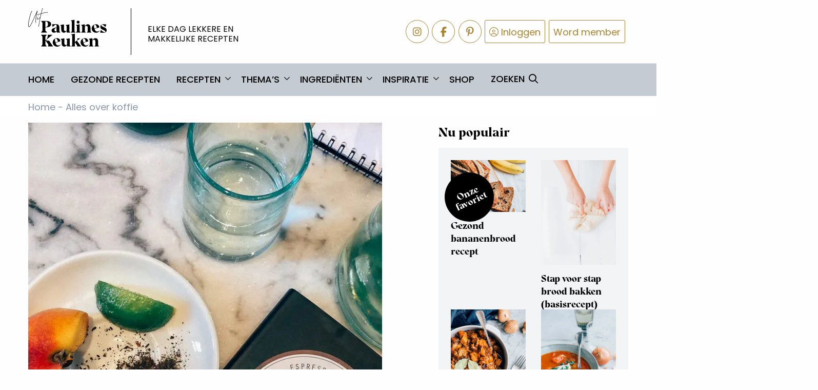

--- FILE ---
content_type: text/html; charset=UTF-8
request_url: https://uitpaulineskeuken.nl/2019/08/alles-over-koffie.html
body_size: 20471
content:
<!doctype html>
<html class="no-js" lang="nl-NL">

<head>
	<meta charset="utf-8" />
	<meta name="viewport" content="width=device-width, initial-scale=1.0" />
	<link rel="shortcut icon" type="image/png" href="https://uitpaulineskeuken.nl/wp-content/themes/stuurlui/assets/img/favicon.ico" />	<meta name='robots' content='index, follow, max-image-preview:large, max-snippet:-1, max-video-preview:-1' />
	<style>img:is([sizes="auto" i], [sizes^="auto," i]) { contain-intrinsic-size: 3000px 1500px }</style>
	
<!-- Google Tag Manager for WordPress by gtm4wp.com -->
<script data-cfasync="false" data-pagespeed-no-defer>
	var gtm4wp_datalayer_name = "dataLayer";
	var dataLayer = dataLayer || [];
</script>
<!-- End Google Tag Manager for WordPress by gtm4wp.com -->
	<!-- This site is optimized with the Yoast SEO Premium plugin v26.4 (Yoast SEO v26.4) - https://yoast.com/wordpress/plugins/seo/ -->
	<title>Alles over koffie - Uit Paulines Keuken</title>
	<meta name="description" content="Ik vertel je alles over koffie. Waar komt koffie vandaan, hoe wordt het geproduceerd en hoe zet je de perfecte espresso? Lees het in de blog." />
	<link rel="canonical" href="https://uitpaulineskeuken.nl/2019/08/alles-over-koffie.html" />
	<meta property="og:locale" content="nl_NL" />
	<meta property="og:type" content="article" />
	<meta property="og:title" content="Alles over koffie" />
	<meta property="og:description" content="Ik vertel je alles over koffie. Waar komt koffie vandaan, hoe wordt het geproduceerd en hoe zet je de perfecte espresso? Lees het in de blog." />
	<meta property="og:url" content="https://uitpaulineskeuken.nl/2019/08/alles-over-koffie.html" />
	<meta property="og:site_name" content="Uit Paulines Keuken" />
	<meta property="article:publisher" content="https://www.facebook.com/uitpaulineskeuken" />
	<meta property="article:published_time" content="2019-08-01T04:30:00+00:00" />
	<meta property="article:modified_time" content="2024-08-27T06:45:26+00:00" />
	<meta property="og:image" content="https://uitpaulineskeuken.nl/wp-content/smush-webp/2019/08/Alles-over-koffie-8-8.jpg.webp" />
	<meta property="og:image:width" content="710" />
	<meta property="og:image:height" content="994" />
	<meta property="og:image:type" content="image/jpeg" />
	<meta name="author" content="Annika" />
	<meta name="twitter:card" content="summary_large_image" />
	<meta name="twitter:creator" content="@AnnikaWeuring" />
	<script type="application/ld+json" class="yoast-schema-graph">{"@context":"https://schema.org","@graph":[{"@type":"WebPage","@id":"https://uitpaulineskeuken.nl/2019/08/alles-over-koffie.html","url":"https://uitpaulineskeuken.nl/2019/08/alles-over-koffie.html","name":"Alles over koffie - Uit Paulines Keuken","isPartOf":{"@id":"https://uitpaulineskeuken.nl/#website"},"primaryImageOfPage":{"@id":"https://uitpaulineskeuken.nl/2019/08/alles-over-koffie.html#primaryimage"},"image":{"@id":"https://uitpaulineskeuken.nl/2019/08/alles-over-koffie.html#primaryimage"},"thumbnailUrl":"https://uitpaulineskeuken.nl/wp-content/smush-webp/2019/08/Alles-over-koffie-8-8.jpg.webp","datePublished":"2019-08-01T04:30:00+00:00","dateModified":"2024-08-27T06:45:26+00:00","author":{"@id":"https://uitpaulineskeuken.nl/#/schema/person/7c1d652ce90b11c96b2c51978d76d59e"},"description":"Ik vertel je alles over koffie. Waar komt koffie vandaan, hoe wordt het geproduceerd en hoe zet je de perfecte espresso? Lees het in de blog.","breadcrumb":{"@id":"https://uitpaulineskeuken.nl/2019/08/alles-over-koffie.html#breadcrumb"},"inLanguage":"nl-NL","potentialAction":[{"@type":"ReadAction","target":["https://uitpaulineskeuken.nl/2019/08/alles-over-koffie.html"]}]},{"@type":"ImageObject","inLanguage":"nl-NL","@id":"https://uitpaulineskeuken.nl/2019/08/alles-over-koffie.html#primaryimage","url":"https://uitpaulineskeuken.nl/wp-content/smush-webp/2019/08/Alles-over-koffie-8-8.jpg.webp","contentUrl":"https://uitpaulineskeuken.nl/wp-content/smush-webp/2019/08/Alles-over-koffie-8-8.jpg.webp","width":710,"height":994,"caption":"Barista workshop Haarlem"},{"@type":"BreadcrumbList","@id":"https://uitpaulineskeuken.nl/2019/08/alles-over-koffie.html#breadcrumb","itemListElement":[{"@type":"ListItem","position":1,"name":"Home","item":"https://uitpaulineskeuken.nl/"},{"@type":"ListItem","position":2,"name":"Alles over koffie"}]},{"@type":"WebSite","@id":"https://uitpaulineskeuken.nl/#website","url":"https://uitpaulineskeuken.nl/","name":"Uit Paulines Keuken","description":"Elke dag lekkere en makkelijke recepten","potentialAction":[{"@type":"SearchAction","target":{"@type":"EntryPoint","urlTemplate":"https://uitpaulineskeuken.nl/zoeken?_search_keyword={search_term_string}"},"query-input":{"@type":"PropertyValueSpecification","valueRequired":true,"valueName":"search_term_string"}}],"inLanguage":"nl-NL"},{"@type":"Person","@id":"https://uitpaulineskeuken.nl/#/schema/person/7c1d652ce90b11c96b2c51978d76d59e","name":"Annika","image":{"@type":"ImageObject","inLanguage":"nl-NL","@id":"https://uitpaulineskeuken.nl/#/schema/person/image/","url":"https://secure.gravatar.com/avatar/5afa4b60c55b3aa1d256bdb4e490509e8e92cd3e3efb44e47c975fa93b745697?s=96&d=mm&r=g","contentUrl":"https://secure.gravatar.com/avatar/5afa4b60c55b3aa1d256bdb4e490509e8e92cd3e3efb44e47c975fa93b745697?s=96&d=mm&r=g","caption":"Annika"},"description":"Annika is mede-eigenaar van Uit Paulines Keuken en vervult een veelzijdige rol binnen het team. Ze is is nauw betrokken bij alle aspecten van het platform. Van website optimalisaties tot SEO strategie en marketing. Annika heeft een passie voor mooie plekken, reizen, lekker eten en hippe koffietentjes.","sameAs":["https://uitpaulineskeuken.nl","annika_weuring","https://x.com/AnnikaWeuring"],"url":"https://uitpaulineskeuken.nl/author/annika"}]}</script>
	<!-- / Yoast SEO Premium plugin. -->


<link rel='dns-prefetch' href='//scripts.mediavine.com' />
<link rel='dns-prefetch' href='//cdnjs.cloudflare.com' />
<link rel='dns-prefetch' href='//kit.fontawesome.com' />
<link rel="alternate" type="application/rss+xml" title="Uit Paulines Keuken &raquo; feed" href="https://uitpaulineskeuken.nl/feed" />
<style id='classic-theme-styles-inline-css' type='text/css'>
/*! This file is auto-generated */
.wp-block-button__link{color:#fff;background-color:#32373c;border-radius:9999px;box-shadow:none;text-decoration:none;padding:calc(.667em + 2px) calc(1.333em + 2px);font-size:1.125em}.wp-block-file__button{background:#32373c;color:#fff;text-decoration:none}
</style>
<style id='global-styles-inline-css' type='text/css'>
:root{--wp--preset--aspect-ratio--square: 1;--wp--preset--aspect-ratio--4-3: 4/3;--wp--preset--aspect-ratio--3-4: 3/4;--wp--preset--aspect-ratio--3-2: 3/2;--wp--preset--aspect-ratio--2-3: 2/3;--wp--preset--aspect-ratio--16-9: 16/9;--wp--preset--aspect-ratio--9-16: 9/16;--wp--preset--color--black: #000000;--wp--preset--color--cyan-bluish-gray: #abb8c3;--wp--preset--color--white: #ffffff;--wp--preset--color--pale-pink: #f78da7;--wp--preset--color--vivid-red: #cf2e2e;--wp--preset--color--luminous-vivid-orange: #ff6900;--wp--preset--color--luminous-vivid-amber: #fcb900;--wp--preset--color--light-green-cyan: #7bdcb5;--wp--preset--color--vivid-green-cyan: #00d084;--wp--preset--color--pale-cyan-blue: #8ed1fc;--wp--preset--color--vivid-cyan-blue: #0693e3;--wp--preset--color--vivid-purple: #9b51e0;--wp--preset--gradient--vivid-cyan-blue-to-vivid-purple: linear-gradient(135deg,rgba(6,147,227,1) 0%,rgb(155,81,224) 100%);--wp--preset--gradient--light-green-cyan-to-vivid-green-cyan: linear-gradient(135deg,rgb(122,220,180) 0%,rgb(0,208,130) 100%);--wp--preset--gradient--luminous-vivid-amber-to-luminous-vivid-orange: linear-gradient(135deg,rgba(252,185,0,1) 0%,rgba(255,105,0,1) 100%);--wp--preset--gradient--luminous-vivid-orange-to-vivid-red: linear-gradient(135deg,rgba(255,105,0,1) 0%,rgb(207,46,46) 100%);--wp--preset--gradient--very-light-gray-to-cyan-bluish-gray: linear-gradient(135deg,rgb(238,238,238) 0%,rgb(169,184,195) 100%);--wp--preset--gradient--cool-to-warm-spectrum: linear-gradient(135deg,rgb(74,234,220) 0%,rgb(151,120,209) 20%,rgb(207,42,186) 40%,rgb(238,44,130) 60%,rgb(251,105,98) 80%,rgb(254,248,76) 100%);--wp--preset--gradient--blush-light-purple: linear-gradient(135deg,rgb(255,206,236) 0%,rgb(152,150,240) 100%);--wp--preset--gradient--blush-bordeaux: linear-gradient(135deg,rgb(254,205,165) 0%,rgb(254,45,45) 50%,rgb(107,0,62) 100%);--wp--preset--gradient--luminous-dusk: linear-gradient(135deg,rgb(255,203,112) 0%,rgb(199,81,192) 50%,rgb(65,88,208) 100%);--wp--preset--gradient--pale-ocean: linear-gradient(135deg,rgb(255,245,203) 0%,rgb(182,227,212) 50%,rgb(51,167,181) 100%);--wp--preset--gradient--electric-grass: linear-gradient(135deg,rgb(202,248,128) 0%,rgb(113,206,126) 100%);--wp--preset--gradient--midnight: linear-gradient(135deg,rgb(2,3,129) 0%,rgb(40,116,252) 100%);--wp--preset--font-size--small: 13px;--wp--preset--font-size--medium: 20px;--wp--preset--font-size--large: 36px;--wp--preset--font-size--x-large: 42px;--wp--preset--spacing--20: 0.44rem;--wp--preset--spacing--30: 0.67rem;--wp--preset--spacing--40: 1rem;--wp--preset--spacing--50: 1.5rem;--wp--preset--spacing--60: 2.25rem;--wp--preset--spacing--70: 3.38rem;--wp--preset--spacing--80: 5.06rem;--wp--preset--shadow--natural: 6px 6px 9px rgba(0, 0, 0, 0.2);--wp--preset--shadow--deep: 12px 12px 50px rgba(0, 0, 0, 0.4);--wp--preset--shadow--sharp: 6px 6px 0px rgba(0, 0, 0, 0.2);--wp--preset--shadow--outlined: 6px 6px 0px -3px rgba(255, 255, 255, 1), 6px 6px rgba(0, 0, 0, 1);--wp--preset--shadow--crisp: 6px 6px 0px rgba(0, 0, 0, 1);}:where(.is-layout-flex){gap: 0.5em;}:where(.is-layout-grid){gap: 0.5em;}body .is-layout-flex{display: flex;}.is-layout-flex{flex-wrap: wrap;align-items: center;}.is-layout-flex > :is(*, div){margin: 0;}body .is-layout-grid{display: grid;}.is-layout-grid > :is(*, div){margin: 0;}:where(.wp-block-columns.is-layout-flex){gap: 2em;}:where(.wp-block-columns.is-layout-grid){gap: 2em;}:where(.wp-block-post-template.is-layout-flex){gap: 1.25em;}:where(.wp-block-post-template.is-layout-grid){gap: 1.25em;}.has-black-color{color: var(--wp--preset--color--black) !important;}.has-cyan-bluish-gray-color{color: var(--wp--preset--color--cyan-bluish-gray) !important;}.has-white-color{color: var(--wp--preset--color--white) !important;}.has-pale-pink-color{color: var(--wp--preset--color--pale-pink) !important;}.has-vivid-red-color{color: var(--wp--preset--color--vivid-red) !important;}.has-luminous-vivid-orange-color{color: var(--wp--preset--color--luminous-vivid-orange) !important;}.has-luminous-vivid-amber-color{color: var(--wp--preset--color--luminous-vivid-amber) !important;}.has-light-green-cyan-color{color: var(--wp--preset--color--light-green-cyan) !important;}.has-vivid-green-cyan-color{color: var(--wp--preset--color--vivid-green-cyan) !important;}.has-pale-cyan-blue-color{color: var(--wp--preset--color--pale-cyan-blue) !important;}.has-vivid-cyan-blue-color{color: var(--wp--preset--color--vivid-cyan-blue) !important;}.has-vivid-purple-color{color: var(--wp--preset--color--vivid-purple) !important;}.has-black-background-color{background-color: var(--wp--preset--color--black) !important;}.has-cyan-bluish-gray-background-color{background-color: var(--wp--preset--color--cyan-bluish-gray) !important;}.has-white-background-color{background-color: var(--wp--preset--color--white) !important;}.has-pale-pink-background-color{background-color: var(--wp--preset--color--pale-pink) !important;}.has-vivid-red-background-color{background-color: var(--wp--preset--color--vivid-red) !important;}.has-luminous-vivid-orange-background-color{background-color: var(--wp--preset--color--luminous-vivid-orange) !important;}.has-luminous-vivid-amber-background-color{background-color: var(--wp--preset--color--luminous-vivid-amber) !important;}.has-light-green-cyan-background-color{background-color: var(--wp--preset--color--light-green-cyan) !important;}.has-vivid-green-cyan-background-color{background-color: var(--wp--preset--color--vivid-green-cyan) !important;}.has-pale-cyan-blue-background-color{background-color: var(--wp--preset--color--pale-cyan-blue) !important;}.has-vivid-cyan-blue-background-color{background-color: var(--wp--preset--color--vivid-cyan-blue) !important;}.has-vivid-purple-background-color{background-color: var(--wp--preset--color--vivid-purple) !important;}.has-black-border-color{border-color: var(--wp--preset--color--black) !important;}.has-cyan-bluish-gray-border-color{border-color: var(--wp--preset--color--cyan-bluish-gray) !important;}.has-white-border-color{border-color: var(--wp--preset--color--white) !important;}.has-pale-pink-border-color{border-color: var(--wp--preset--color--pale-pink) !important;}.has-vivid-red-border-color{border-color: var(--wp--preset--color--vivid-red) !important;}.has-luminous-vivid-orange-border-color{border-color: var(--wp--preset--color--luminous-vivid-orange) !important;}.has-luminous-vivid-amber-border-color{border-color: var(--wp--preset--color--luminous-vivid-amber) !important;}.has-light-green-cyan-border-color{border-color: var(--wp--preset--color--light-green-cyan) !important;}.has-vivid-green-cyan-border-color{border-color: var(--wp--preset--color--vivid-green-cyan) !important;}.has-pale-cyan-blue-border-color{border-color: var(--wp--preset--color--pale-cyan-blue) !important;}.has-vivid-cyan-blue-border-color{border-color: var(--wp--preset--color--vivid-cyan-blue) !important;}.has-vivid-purple-border-color{border-color: var(--wp--preset--color--vivid-purple) !important;}.has-vivid-cyan-blue-to-vivid-purple-gradient-background{background: var(--wp--preset--gradient--vivid-cyan-blue-to-vivid-purple) !important;}.has-light-green-cyan-to-vivid-green-cyan-gradient-background{background: var(--wp--preset--gradient--light-green-cyan-to-vivid-green-cyan) !important;}.has-luminous-vivid-amber-to-luminous-vivid-orange-gradient-background{background: var(--wp--preset--gradient--luminous-vivid-amber-to-luminous-vivid-orange) !important;}.has-luminous-vivid-orange-to-vivid-red-gradient-background{background: var(--wp--preset--gradient--luminous-vivid-orange-to-vivid-red) !important;}.has-very-light-gray-to-cyan-bluish-gray-gradient-background{background: var(--wp--preset--gradient--very-light-gray-to-cyan-bluish-gray) !important;}.has-cool-to-warm-spectrum-gradient-background{background: var(--wp--preset--gradient--cool-to-warm-spectrum) !important;}.has-blush-light-purple-gradient-background{background: var(--wp--preset--gradient--blush-light-purple) !important;}.has-blush-bordeaux-gradient-background{background: var(--wp--preset--gradient--blush-bordeaux) !important;}.has-luminous-dusk-gradient-background{background: var(--wp--preset--gradient--luminous-dusk) !important;}.has-pale-ocean-gradient-background{background: var(--wp--preset--gradient--pale-ocean) !important;}.has-electric-grass-gradient-background{background: var(--wp--preset--gradient--electric-grass) !important;}.has-midnight-gradient-background{background: var(--wp--preset--gradient--midnight) !important;}.has-small-font-size{font-size: var(--wp--preset--font-size--small) !important;}.has-medium-font-size{font-size: var(--wp--preset--font-size--medium) !important;}.has-large-font-size{font-size: var(--wp--preset--font-size--large) !important;}.has-x-large-font-size{font-size: var(--wp--preset--font-size--x-large) !important;}
:where(.wp-block-post-template.is-layout-flex){gap: 1.25em;}:where(.wp-block-post-template.is-layout-grid){gap: 1.25em;}
:where(.wp-block-columns.is-layout-flex){gap: 2em;}:where(.wp-block-columns.is-layout-grid){gap: 2em;}
:root :where(.wp-block-pullquote){font-size: 1.5em;line-height: 1.6;}
</style>
<link rel='stylesheet' id='searchwp-forms-css' href='https://uitpaulineskeuken.nl/wp-content/plugins/searchwp/assets/css/frontend/search-forms.min.css' type='text/css' media='all' />
<link rel='stylesheet' id='boxzilla-css' href='https://uitpaulineskeuken.nl/wp-content/plugins/boxzilla/assets/css/styles.css' type='text/css' media='all' />
<link rel='stylesheet' id='child-theme-css' href='https://uitpaulineskeuken.nl/wp-content/themes/stuurlui/assets/css/style-1765273304110.css' type='text/css' media='all' />
<script type="text/javascript" src="https://cdnjs.cloudflare.com/ajax/libs/jquery/3.6.0/jquery.min.js" id="jquery-js"></script>
<script type="text/javascript" src="https://uitpaulineskeuken.nl/wp-content/plugins/miniorange-login-openid/includes/js/mo_openid_jquery.cookie.min.js" id="js-cookie-script-js"></script>
<script type="text/javascript" src="https://uitpaulineskeuken.nl/wp-content/plugins/miniorange-login-openid/includes/js/mo-openid-social_login.js" id="mo-social-login-script-js"></script>
<script type="text/javascript" async="async" fetchpriority="high" data-noptimize="1" data-cfasync="false" src="https://scripts.mediavine.com/tags/uit-paulines-kitchen.js" id="mv-script-wrapper-js"></script>
<link rel="https://api.w.org/" href="https://uitpaulineskeuken.nl/wp-json/" /><link rel="alternate" title="JSON" type="application/json" href="https://uitpaulineskeuken.nl/wp-json/wp/v2/posts/49067" /><link rel="EditURI" type="application/rsd+xml" title="RSD" href="https://uitpaulineskeuken.nl/xmlrpc.php?rsd" />
<meta name="generator" content="WordPress 6.8.3" />
<link rel='shortlink' href='https://uitpaulineskeuken.nl/?p=49067' />
<link rel="alternate" title="oEmbed (JSON)" type="application/json+oembed" href="https://uitpaulineskeuken.nl/wp-json/oembed/1.0/embed?url=https%3A%2F%2Fuitpaulineskeuken.nl%2F2019%2F08%2Falles-over-koffie.html" />
<link rel="alternate" title="oEmbed (XML)" type="text/xml+oembed" href="https://uitpaulineskeuken.nl/wp-json/oembed/1.0/embed?url=https%3A%2F%2Fuitpaulineskeuken.nl%2F2019%2F08%2Falles-over-koffie.html&#038;format=xml" />

<!-- Google Tag Manager for WordPress by gtm4wp.com -->
<!-- GTM Container placement set to footer -->
<script data-cfasync="false" data-pagespeed-no-defer type="text/javascript">
	var dataLayer_content = {"pagePostType":"post","pagePostType2":"single-post","pageCategory":["blogpost","kooktips","foodtalk"],"pageAttributes":["alles-over-koffie","barista-workshop","hoe-wordt-koffie-geproduceerd","hoe-zet-je-de-beste-espresso","koffie-feitjes","koffie-weetjes","mogador-haarlem","waar-groeit-de-koffieboon","waar-komt-koffie-vandaan"],"pagePostAuthor":"Annika"};
	dataLayer.push( dataLayer_content );
</script>
<script data-cfasync="false" data-pagespeed-no-defer type="text/javascript">
(function(w,d,s,l,i){w[l]=w[l]||[];w[l].push({'gtm.start':
new Date().getTime(),event:'gtm.js'});var f=d.getElementsByTagName(s)[0],
j=d.createElement(s),dl=l!='dataLayer'?'&l='+l:'';j.async=true;j.src=
'//www.googletagmanager.com/gtm.js?id='+i+dl;f.parentNode.insertBefore(j,f);
})(window,document,'script','dataLayer','GTM-TZK2G27');
</script>
<!-- End Google Tag Manager for WordPress by gtm4wp.com --><script>(()=>{var o=[],i={};["on","off","toggle","show"].forEach((l=>{i[l]=function(){o.push([l,arguments])}})),window.Boxzilla=i,window.boxzilla_queue=o})();</script>	<link rel="icon" type="image/png" href="https://uitpaulineskeuken.nl/wp-content/themes/stuurlui/assets/img/favicon.ico" />
	<link rel="apple-touch-icon" sizes="57x57" href="https://uitpaulineskeuken.nl/wp-content/themes/stuurlui/assets/img/apple-icon-57x57.png">
	<link rel="apple-touch-icon" sizes="60x60" href="https://uitpaulineskeuken.nl/wp-content/themes/stuurlui/assets/img/apple-icon-60x60.png">
	<link rel="apple-touch-icon" sizes="72x72" href="https://uitpaulineskeuken.nl/wp-content/themes/stuurlui/assets/img/apple-icon-72x72.png">
	<link rel="apple-touch-icon" sizes="76x76" href="https://uitpaulineskeuken.nl/wp-content/themes/stuurlui/assets/img/apple-icon-76x76.png">
	<link rel="apple-touch-icon" sizes="114x114" href="https://uitpaulineskeuken.nl/wp-content/themes/stuurlui/assets/img/apple-icon-114x114.png">
	<link rel="apple-touch-icon" sizes="120x120" href="https://uitpaulineskeuken.nl/wp-content/themes/stuurlui/assets/img/apple-icon-120x120.png">
	<link rel="apple-touch-icon" sizes="144x144" href="https://uitpaulineskeuken.nl/wp-content/themes/stuurlui/assets/img/apple-icon-144x144.png">
	<link rel="apple-touch-icon" sizes="152x152" href="https://uitpaulineskeuken.nl/wp-content/themes/stuurlui/assets/img/apple-icon-152x152.png">
	<link rel="apple-touch-icon" sizes="180x180" href="https://uitpaulineskeuken.nl/wp-content/themes/stuurlui/assets/img/apple-icon-180x180.png">
	<link rel="icon" type="image/png" sizes="192x192" href="https://uitpaulineskeuken.nl/wp-content/themes/stuurlui/assets/img/android-icon-192x192.png">
	<link rel="icon" type="image/png" sizes="32x32" href="https://uitpaulineskeuken.nl/wp-content/themes/stuurlui/assets/img/favicon-32x32.png">
	<link rel="icon" type="image/png" sizes="96x96" href="https://uitpaulineskeuken.nl/wp-content/themes/stuurlui/assets/img/favicon-96x96.png">
	<link rel="icon" type="image/png" sizes="16x16" href="https://uitpaulineskeuken.nl/wp-content/themes/stuurlui/assets/img/favicon-16x16.png">

	<link rel="preload" href="https://uitpaulineskeuken.nl/wp-content/themes/stuurlui/assets/fonts/fa-solid-900.woff2" as="font" crossorigin />
	<link rel="preload" href="https://uitpaulineskeuken.nl/wp-content/themes/stuurlui/assets/fonts/fa-regular-400.woff2" as="font" crossorigin />
	<link rel="preload" href="https://uitpaulineskeuken.nl/wp-content/themes/stuurlui/assets/fonts/fa-light-300.woff2" as="font" crossorigin />
	<link rel="preload" href="https://uitpaulineskeuken.nl/wp-content/themes/stuurlui/assets/fonts/fa-brands-400.woff2" as="font" crossorigin />
	<link href="https://fonts.googleapis.com/css2?family=Poppins:wght@400;500;700&display=swap" rel="stylesheet">

	<meta name="p:domain_verify" content="75532e986a09487b56cc4d81f31028c4" />
	<link rel="preconnect" href="https://fonts.gstatic.com" />
	<script>
		window['gtag_enable_tcf_support'] = true;
	</script>
	<!-- Start of Food Influencers United code -->
	<script async src="https://cdn.foodinfluencersunited.nl/prod.js"></script>
	<!-- End of Food Influencers United code -->
	<script type='text/javascript'>
!function(f,b,e,v,n,t,s){if(f.fbq)return;n=f.fbq=function(){n.callMethod?
n.callMethod.apply(n,arguments):n.queue.push(arguments)};if(!f._fbq)f._fbq=n;
n.push=n;n.loaded=!0;n.version='2.0';n.queue=[];t=b.createElement(e);t.async=!0;
t.src=v;s=b.getElementsByTagName(e)[0];s.parentNode.insertBefore(t,s)}(window,
document,'script','https://connect.facebook.net/en_US/fbevents.js');
</script>

<!-- Facebook Pixel Code -->
<script>
!function(f,b,e,v,n,t,s)
{if(f.fbq)return;n=f.fbq=function(){n.callMethod?
n.callMethod.apply(n,arguments):n.queue.push(arguments)};
if(!f._fbq)f._fbq=n;n.push=n;n.loaded=!0;n.version='2.0';
n.queue=[];t=b.createElement(e);t.async=!0;
t.src=v;s=b.getElementsByTagName(e)[0];
s.parentNode.insertBefore(t,s)}(window,document,'script',
'https://connect.facebook.net/en_US/fbevents.js');
 fbq('init', '239197689824240'); 
fbq('track', 'PageView');
</script>
<noscript>
 <img height="1" width="1" 
src="https://www.facebook.com/tr?id=239197689824240&ev=PageView
&noscript=1"/>
</noscript>
<!-- End Facebook Pixel Code -->

<script>
fbq('init', '263231777640549', {}, {
    "agent": "wordpress-4.9.8-1.7.9"
});

fbq('track', 'PageView', {
    "source": "wordpress",
    "version": "4.9.8",
    "pluginVersion": "1.7.9"
});
</script>
<!-- DO NOT MODIFY -->
<!-- WordPress Facebook Integration end -->
    
<!-- Facebook Pixel Code -->
<noscript>
<img height="1" width="1" style="display:none" alt="fbpx"
src="https://www.facebook.com/tr?id=263231777640549&ev=PageView&noscript=1"/>
</noscript>
<!-- DO NOT MODIFY -->
<!-- End Facebook Pixel Code --></head>

<body class="wp-singular post-template-default single single-post postid-49067 single-format-standard wp-theme-stuurlui">
	<a href="#main" class="skiplink">Naar de hoofd content</a>
	<a href="#menu" class="skiplink">Naar navigatie</a>

	
	<!-- header -->
	<header>
		<div class="topbar">
			<div class="row">
				<div class="column large-5 medium-6 small-4">
					<a id="logo" href="https://uitpaulineskeuken.nl">Uit Paulines Keuken</a>
					<span class="tagline">Elke dag lekkere en <br />makkelijke recepten</span>
				</div>
				<div class="column large-7 medium-6 small-8">
					<div class="links">
												<a class="btn social" href="https://www.instagram.com/uitpaulineskeuken/" target="_blank" rel="noreferrer"><i class="fab fa-instagram"></i> <span class="screen-reader-text">Delen via Instagram</span></a>
						<a class="btn social" href="https://www.facebook.com/uitpaulineskeuken" target="_blank" rel="noreferrer"><i class="fab fa-facebook-f"></i> <span class="screen-reader-text">Delen via Facebook</span></a>
						<a class="btn social" href="https://nl.pinterest.com/paulineskeuken/" target="_blank" rel="noreferrer"><i class="fab fa-pinterest-p"></i> <span class="screen-reader-text">Delen via Pinterest</span></a>

						<a class="btn search hide-for-large" href="https://uitpaulineskeuken.nl/zoeken"><i class="far fa-search"></i> <span>Zoeken</span></a>
													<a class="btn login" href="https://uitpaulineskeuken.nl/inloggen"><i class="fal fa-user-circle"></i> <span>Inloggen</span></a>
							<a class="btn signup" href="https://uitpaulineskeuken.nl/registreren">Word member</a>
												</div>
				</div>
			</div>
		</div>
		<div class="bottombar">
			<div class="row">
				<div class="column large-12 medium-12 small-12">
					<div id="menus" style="display:none;">
						<nav id="menu" aria-label="Main menu">
							<ul id="menu-main" class="vertical large-horizontal medium-horizontal menu" data-responsive-menu="drilldown large-dropdown medium-dropdown" data-parent-link="true" data-submenu-toggle="true" data-back-button='<li class="js-drilldown-back"><a href="javascript:void(0);">Terug</a></li>'><li id="menu-item-65382" class="menu-item menu-item-type-post_type menu-item-object-page menu-item-home menu-item-65382"><a href="https://uitpaulineskeuken.nl/">Home</a></li>
<li id="menu-item-108872" class="menu-item menu-item-type-post_type menu-item-object-page menu-item-108872"><a href="https://uitpaulineskeuken.nl/gezond">Gezonde recepten</a></li>
<li id="menu-item-65383" class="menu-item menu-item-type-post_type menu-item-object-page menu-item-has-children menu-item-65383"><a href="https://uitpaulineskeuken.nl/recepten-index">Recepten</a>
<ul class="vertical menu" id="menu-level-0">
<li class="no-arrow">
<div class="submenu-items-wrap">
<ul class="vertical menu">
	<li id="menu-item-65385" class="menu-item menu-item-type-post_type menu-item-object-page menu-item-65385"><a href="https://uitpaulineskeuken.nl/hoofdgerechten">Hoofdgerechten</a></li>
	<li id="menu-item-65384" class="menu-item menu-item-type-post_type menu-item-object-page menu-item-65384"><a href="https://uitpaulineskeuken.nl/voorgerechten">Voorgerechten</a></li>
	<li id="menu-item-65387" class="menu-item menu-item-type-post_type menu-item-object-page menu-item-65387"><a href="https://uitpaulineskeuken.nl/nagerechten">Nagerechten</a></li>
	<li id="menu-item-65386" class="menu-item menu-item-type-post_type menu-item-object-page menu-item-65386"><a href="https://uitpaulineskeuken.nl/bijgerechten">Bijgerechten</a></li>
	<li id="menu-item-65391" class="menu-item menu-item-type-post_type menu-item-object-page menu-item-65391"><a href="https://uitpaulineskeuken.nl/salades">Salade recepten</a></li>
	<li id="menu-item-65388" class="menu-item menu-item-type-post_type menu-item-object-page menu-item-65388"><a href="https://uitpaulineskeuken.nl/ontbijt">Ontbijt recepten</a></li>
	<li id="menu-item-65389" class="menu-item menu-item-type-post_type menu-item-object-page menu-item-65389"><a href="https://uitpaulineskeuken.nl/lunch">Lunch recepten</a></li>
	<li id="menu-item-65390" class="menu-item menu-item-type-post_type menu-item-object-page menu-item-65390"><a href="https://uitpaulineskeuken.nl/soep">Soep recepten</a></li>
	<li id="menu-item-108860" class="menu-item menu-item-type-post_type menu-item-object-page menu-item-108860"><a href="https://uitpaulineskeuken.nl/vegetarisch">Vegetarisch</a></li>
	<li id="menu-item-108859" class="menu-item menu-item-type-post_type menu-item-object-page menu-item-108859"><a href="https://uitpaulineskeuken.nl/vis">Vis</a></li>
	<li id="menu-item-108858" class="menu-item menu-item-type-post_type menu-item-object-page menu-item-108858"><a href="https://uitpaulineskeuken.nl/vlees">Vlees</a></li>
	<li id="menu-item-108896" class="menu-item menu-item-type-post_type menu-item-object-page menu-item-108896"><a href="https://uitpaulineskeuken.nl/kip">Kip</a></li>
	<li id="menu-item-108861" class="menu-item menu-item-type-post_type menu-item-object-page menu-item-108861"><a href="https://uitpaulineskeuken.nl/vegan">Vegan</a></li>

</ul>
</div>
</li>
</ul>
</li>
<li id="menu-item-108857" class="menu-item menu-item-type-post_type menu-item-object-page menu-item-has-children menu-item-108857"><a href="https://uitpaulineskeuken.nl/thema-index">Thema’s</a>
<ul class="vertical menu" id="menu-level-0">
<li class="no-arrow">
<div class="submenu-items-wrap">
<ul class="vertical menu">
	<li id="menu-item-108850" class="menu-item menu-item-type-post_type menu-item-object-page menu-item-has-children menu-item-108850"><a href="https://uitpaulineskeuken.nl/keuken-index">Keuken</a>
	<ul class="vertical menu" id="menu-level-1">
<li class="no-arrow">
<div class="submenu-items-wrap">
<ul class="vertical menu">
		<li id="menu-item-108862" class="menu-item menu-item-type-post_type menu-item-object-page menu-item-108862"><a href="https://uitpaulineskeuken.nl/aziatisch">Aziatisch</a></li>
		<li id="menu-item-108863" class="menu-item menu-item-type-post_type menu-item-object-page menu-item-108863"><a href="https://uitpaulineskeuken.nl/chinees">Chinees</a></li>
		<li id="menu-item-108864" class="menu-item menu-item-type-post_type menu-item-object-page menu-item-108864"><a href="https://uitpaulineskeuken.nl/frans">Frans</a></li>
		<li id="menu-item-108865" class="menu-item menu-item-type-post_type menu-item-object-page menu-item-108865"><a href="https://uitpaulineskeuken.nl/grieks">Grieks</a></li>
		<li id="menu-item-108866" class="menu-item menu-item-type-post_type menu-item-object-page menu-item-108866"><a href="https://uitpaulineskeuken.nl/hollands">Hollands</a></li>
		<li id="menu-item-108867" class="menu-item menu-item-type-post_type menu-item-object-page menu-item-108867"><a href="https://uitpaulineskeuken.nl/indonesisch">Indisch</a></li>
		<li id="menu-item-108868" class="menu-item menu-item-type-post_type menu-item-object-page menu-item-108868"><a href="https://uitpaulineskeuken.nl/italiaans">Italiaans</a></li>
		<li id="menu-item-108869" class="menu-item menu-item-type-post_type menu-item-object-page menu-item-108869"><a href="https://uitpaulineskeuken.nl/mexicaans">Mexicaans</a></li>
		<li id="menu-item-108870" class="menu-item menu-item-type-post_type menu-item-object-page menu-item-108870"><a href="https://uitpaulineskeuken.nl/midden-oosten">Midden-Oosters</a></li>
		<li id="menu-item-108871" class="menu-item menu-item-type-post_type menu-item-object-page menu-item-108871"><a href="https://uitpaulineskeuken.nl/spaans">Spaans</a></li>

	</ul>
</div>
</li>
</ul>
</li>
	<li id="menu-item-108856" class="menu-item menu-item-type-post_type menu-item-object-page menu-item-has-children menu-item-108856"><a href="https://uitpaulineskeuken.nl/thema-index">Makkelijk &#038; snel</a>
	<ul class="vertical menu" id="menu-level-1">
<li class="no-arrow">
<div class="submenu-items-wrap">
<ul class="vertical menu">
		<li id="menu-item-108902" class="menu-item menu-item-type-post_type menu-item-object-page menu-item-108902"><a href="https://uitpaulineskeuken.nl/makkelijk">Makkelijke recepten</a></li>
		<li id="menu-item-108882" class="menu-item menu-item-type-post_type menu-item-object-page menu-item-108882"><a href="https://uitpaulineskeuken.nl/snel">Snelle recepten</a></li>
		<li id="menu-item-108878" class="menu-item menu-item-type-post_type menu-item-object-page menu-item-108878"><a href="https://uitpaulineskeuken.nl/eenpansgerechten">Eenpansgerechten</a></li>
		<li id="menu-item-108879" class="menu-item menu-item-type-post_type menu-item-object-page menu-item-108879"><a href="https://uitpaulineskeuken.nl/quiches">Hartige taart &#038; quiches</a></li>
		<li id="menu-item-108880" class="menu-item menu-item-type-post_type menu-item-object-page menu-item-108880"><a href="https://uitpaulineskeuken.nl/ovenschotels">Ovenschotels</a></li>

	</ul>
</div>
</li>
</ul>
</li>
	<li id="menu-item-108854" class="menu-item menu-item-type-post_type menu-item-object-page menu-item-has-children menu-item-108854"><a href="https://uitpaulineskeuken.nl/apparaat-index">Apparaat</a>
	<ul class="vertical menu" id="menu-level-1">
<li class="no-arrow">
<div class="submenu-items-wrap">
<ul class="vertical menu">
		<li id="menu-item-109505" class="menu-item menu-item-type-post_type menu-item-object-page menu-item-109505"><a href="https://uitpaulineskeuken.nl/airfryer">Airfryer</a></li>
		<li id="menu-item-108887" class="menu-item menu-item-type-post_type menu-item-object-page menu-item-108887"><a href="https://uitpaulineskeuken.nl/oven">Oven</a></li>
		<li id="menu-item-108889" class="menu-item menu-item-type-post_type menu-item-object-page menu-item-108889"><a href="https://uitpaulineskeuken.nl/slowcooker">Slowcooker</a></li>
		<li id="menu-item-108888" class="menu-item menu-item-type-post_type menu-item-object-page menu-item-108888"><a href="https://uitpaulineskeuken.nl/bbq">BBQ</a></li>

	</ul>
</div>
</li>
</ul>
</li>
	<li id="menu-item-108851" class="menu-item menu-item-type-post_type menu-item-object-page menu-item-has-children menu-item-108851"><a href="https://uitpaulineskeuken.nl/dieet-index">Dieet</a>
	<ul class="vertical menu" id="menu-level-1">
<li class="no-arrow">
<div class="submenu-items-wrap">
<ul class="vertical menu">
		<li id="menu-item-108873" class="menu-item menu-item-type-post_type menu-item-object-page menu-item-108873"><a href="https://uitpaulineskeuken.nl/koolhydraatarm">Koolhydraatarm</a></li>
		<li id="menu-item-108874" class="menu-item menu-item-type-post_type menu-item-object-page menu-item-108874"><a href="https://uitpaulineskeuken.nl/glutenvrij">Glutenvrij</a></li>
		<li id="menu-item-108875" class="menu-item menu-item-type-post_type menu-item-object-page menu-item-108875"><a href="https://uitpaulineskeuken.nl/lactosevrij">Lactosevrij</a></li>
		<li id="menu-item-108876" class="menu-item menu-item-type-post_type menu-item-object-page menu-item-108876"><a href="https://uitpaulineskeuken.nl/notenvrij">Notenvrij</a></li>
		<li id="menu-item-108877" class="menu-item menu-item-type-post_type menu-item-object-page menu-item-108877"><a href="https://uitpaulineskeuken.nl/suikervrij">Suikervrij</a></li>

	</ul>
</div>
</li>
</ul>
</li>
	<li id="menu-item-108852" class="menu-item menu-item-type-post_type menu-item-object-page menu-item-has-children menu-item-108852"><a href="https://uitpaulineskeuken.nl/feest-index">Feest</a>
	<ul class="vertical menu" id="menu-level-1">
<li class="no-arrow">
<div class="submenu-items-wrap">
<ul class="vertical menu">
		<li id="menu-item-177389" class="menu-item menu-item-type-post_type menu-item-object-page menu-item-177389"><a href="https://uitpaulineskeuken.nl/valentijn">Valentijn recepten</a></li>
		<li id="menu-item-213020" class="menu-item menu-item-type-post_type menu-item-object-page menu-item-213020"><a href="https://uitpaulineskeuken.nl/oud-nieuw">Oud en nieuw recepten</a></li>
		<li id="menu-item-160905" class="menu-item menu-item-type-post_type menu-item-object-page menu-item-160905"><a href="https://uitpaulineskeuken.nl/sinterklaas">Sinterklaas recepten</a></li>
		<li id="menu-item-109507" class="menu-item menu-item-type-post_type menu-item-object-page menu-item-109507"><a href="https://uitpaulineskeuken.nl/borrelhapjes-2">Borrelhapjes en snacks</a></li>
		<li id="menu-item-168149" class="menu-item menu-item-type-post_type menu-item-object-page menu-item-has-children menu-item-168149"><a href="https://uitpaulineskeuken.nl/kerst-index">Kerst</a>
		<ul class="vertical menu" id="menu-level-2">
<li class="no-arrow">
<div class="submenu-items-wrap">
<ul class="vertical menu">
			<li id="menu-item-165976" class="menu-item menu-item-type-post_type menu-item-object-page menu-item-165976"><a href="https://uitpaulineskeuken.nl/kerst">Alle kerstrecepten</a></li>
			<li id="menu-item-169818" class="menu-item menu-item-type-post_type menu-item-object-page menu-item-169818"><a href="https://uitpaulineskeuken.nl/kerst/hoofdgerechten">Hoofdgerechten Kerst</a></li>
			<li id="menu-item-169819" class="menu-item menu-item-type-post_type menu-item-object-page menu-item-169819"><a href="https://uitpaulineskeuken.nl/kerst/nagerechten">Kerstdessert &#038; nagerechten</a></li>
			<li id="menu-item-169817" class="menu-item menu-item-type-post_type menu-item-object-page menu-item-169817"><a href="https://uitpaulineskeuken.nl/kerst/voorgerechten">Voorgerechten Kerst</a></li>
			<li id="menu-item-169820" class="menu-item menu-item-type-post_type menu-item-object-page menu-item-169820"><a href="https://uitpaulineskeuken.nl/kerst/vegetarisch">Vegetarische kerstrecepten</a></li>
			<li id="menu-item-165966" class="menu-item menu-item-type-post_type menu-item-object-page menu-item-has-children menu-item-165966"><a href="https://uitpaulineskeuken.nl/kerst">Kerstmenu&#8217;s</a>
			<ul class="vertical menu" id="menu-level-3">
<li class="no-arrow">
<div class="submenu-items-wrap">
<ul class="vertical menu">
				<li id="menu-item-165968" class="menu-item menu-item-type-post_type menu-item-object-page menu-item-165968"><a href="https://uitpaulineskeuken.nl/kerst/klassiek-kerstmenu">Klassiek kerstmenu</a></li>
				<li id="menu-item-165972" class="menu-item menu-item-type-post_type menu-item-object-page menu-item-165972"><a href="https://uitpaulineskeuken.nl/kerst/eenvoudig-kerstmenu">Eenvoudig kerstmenu</a></li>
				<li id="menu-item-165971" class="menu-item menu-item-type-post_type menu-item-object-page menu-item-165971"><a href="https://uitpaulineskeuken.nl/kerst/italiaans-kerstmenu">Italiaans kerstmenu</a></li>
				<li id="menu-item-165970" class="menu-item menu-item-type-post_type menu-item-object-page menu-item-165970"><a href="https://uitpaulineskeuken.nl/kerst/vegetarisch-kerstmenu">Vegetarisch kerstmenu</a></li>
				<li id="menu-item-165967" class="menu-item menu-item-type-post_type menu-item-object-page menu-item-165967"><a href="https://uitpaulineskeuken.nl/kerst/vegan-kerstmenu">Vegan kerstmenu</a></li>
				<li id="menu-item-165969" class="menu-item menu-item-type-post_type menu-item-object-page menu-item-165969"><a href="https://uitpaulineskeuken.nl/kerst/kerstmenu-voor-kinderen">Kerstmenu voor kinderen</a></li>
				<li id="menu-item-165978" class="menu-item menu-item-type-custom menu-item-object-custom menu-item-165978"><a href="https://uitpaulineskeuken.nl/2022/12/kerstmenu-kerstdiner-inspiratie.html">meer kerstmenu&#8217;s</a></li>

			</ul>
</div>
</li>
</ul>
</li>
			<li id="menu-item-165977" class="menu-item menu-item-type-post_type menu-item-object-page menu-item-165977"><a href="https://uitpaulineskeuken.nl/kerst/bakrecepten">Bakrecepten kerst</a></li>

		</ul>
</div>
</li>
</ul>
</li>
		<li id="menu-item-109506" class="menu-item menu-item-type-post_type menu-item-object-page menu-item-109506"><a href="https://uitpaulineskeuken.nl/bakrecepten">Bakrecepten</a></li>
		<li id="menu-item-108883" class="menu-item menu-item-type-post_type menu-item-object-page menu-item-108883"><a href="https://uitpaulineskeuken.nl/taart">Taart recepten</a></li>
		<li id="menu-item-108886" class="menu-item menu-item-type-post_type menu-item-object-page menu-item-108886"><a href="https://uitpaulineskeuken.nl/verjaardag">Verjaardag</a></li>
		<li id="menu-item-177388" class="menu-item menu-item-type-post_type menu-item-object-page menu-item-177388"><a href="https://uitpaulineskeuken.nl/pasen">Paasrecepten</a></li>

	</ul>
</div>
</li>
</ul>
</li>

</ul>
</div>
</li>
</ul>
</li>
<li id="menu-item-109509" class="menu-item menu-item-type-post_type menu-item-object-page menu-item-has-children menu-item-109509"><a href="https://uitpaulineskeuken.nl/ingredienten-index">Ingrediënten</a>
<ul class="vertical menu" id="menu-level-0">
<li class="no-arrow">
<div class="submenu-items-wrap">
<ul class="vertical menu">
	<li id="menu-item-108891" class="menu-item menu-item-type-post_type menu-item-object-page menu-item-108891"><a href="https://uitpaulineskeuken.nl/aardappel">Aardappel</a></li>
	<li id="menu-item-108892" class="menu-item menu-item-type-post_type menu-item-object-page menu-item-108892"><a href="https://uitpaulineskeuken.nl/broccoli">Broccoli</a></li>
	<li id="menu-item-108893" class="menu-item menu-item-type-post_type menu-item-object-page menu-item-108893"><a href="https://uitpaulineskeuken.nl/courgette">Courgette</a></li>
	<li id="menu-item-108894" class="menu-item menu-item-type-post_type menu-item-object-page menu-item-108894"><a href="https://uitpaulineskeuken.nl/couscous">Couscous</a></li>
	<li id="menu-item-108895" class="menu-item menu-item-type-post_type menu-item-object-page menu-item-108895"><a href="https://uitpaulineskeuken.nl/gehakt">Gehakt</a></li>
	<li id="menu-item-108898" class="menu-item menu-item-type-post_type menu-item-object-page menu-item-108898"><a href="https://uitpaulineskeuken.nl/noedels">Noedels</a></li>
	<li id="menu-item-108881" class="menu-item menu-item-type-post_type menu-item-object-page menu-item-108881"><a href="https://uitpaulineskeuken.nl/pasta">Pasta</a></li>
	<li id="menu-item-160906" class="menu-item menu-item-type-post_type menu-item-object-page menu-item-160906"><a href="https://uitpaulineskeuken.nl/pompoen">Recepten met pompoen</a></li>
	<li id="menu-item-108899" class="menu-item menu-item-type-post_type menu-item-object-page menu-item-108899"><a href="https://uitpaulineskeuken.nl/rijst">Rijst</a></li>
	<li id="menu-item-108900" class="menu-item menu-item-type-post_type menu-item-object-page menu-item-108900"><a href="https://uitpaulineskeuken.nl/wraps">Wraps</a></li>
	<li id="menu-item-108897" class="menu-item menu-item-type-post_type menu-item-object-page menu-item-108897"><a href="https://uitpaulineskeuken.nl/zalm">Zalm</a></li>

</ul>
</div>
</li>
</ul>
</li>
<li id="menu-item-65473" class="menu-item menu-item-type-post_type menu-item-object-page menu-item-has-children menu-item-65473"><a href="https://uitpaulineskeuken.nl/inspiratie">Inspiratie</a>
<ul class="vertical menu" id="menu-level-0">
<li class="no-arrow">
<div class="submenu-items-wrap">
<ul class="vertical menu">
	<li id="menu-item-192835" class="menu-item menu-item-type-post_type menu-item-object-page menu-item-192835"><a href="https://uitpaulineskeuken.nl/kooktips">Kooktips</a></li>
	<li id="menu-item-166822" class="menu-item menu-item-type-post_type menu-item-object-page menu-item-166822"><a href="https://uitpaulineskeuken.nl/wat-eten-we-vandaag">Weekmenu</a></li>
	<li id="menu-item-169822" class="menu-item menu-item-type-post_type menu-item-object-post menu-item-169822"><a href="https://uitpaulineskeuken.nl/2024/10/populaire-recepten-deze-maand.html">Top 10</a></li>
	<li id="menu-item-166821" class="menu-item menu-item-type-post_type menu-item-object-page menu-item-166821"><a href="https://uitpaulineskeuken.nl/cadeau-gift-guide">Foodie Gift Guide</a></li>

</ul>
</div>
</li>
</ul>
</li>
<li id="menu-item-181872" class="menu-item menu-item-type-post_type menu-item-object-page menu-item-181872"><a href="https://uitpaulineskeuken.nl/shop">Shop</a></li>
<li id="menu-item-68168" class="searchitem menu-item menu-item-type-post_type menu-item-object-page menu-item-68168"><a href="https://uitpaulineskeuken.nl/zoeken">Zoeken</a></li>
</ul>						</nav>
											</div>
					<div class="menutoggle" data-responsive-toggle="menus" style="display:none;">
						<button class="menu-icon" type="button" data-toggle="menus">
							<i class="far fa-bars"></i>
							<i class="far fa-times"></i>
							<span>Menu</span>
						</button>
					</div>
				</div>
			</div>
		</div>
						<div class="breadcrumbs">
					<div class="row">
						<div class="column large-12 medium-12 small-12">
							<p id="breadcrumbs"><span><a href="https://uitpaulineskeuken.nl/" title="Home">Home</a> - <a href="https://uitpaulineskeuken.nl/2019/08/alles-over-koffie.html" title="Alles over koffie">Alles over koffie</a></span></p>						</div>
					</div>
				</div>
					</header>
	<!-- end:header -->
	<!-- main -->
	<main id="main">
				<script>
			dataLayer.push({
				'plaatsingdatum': '01-08-2019',
				'wijzigingsdatum': '27-08-2024'
			});

			$(document).ready(function() {
				addToRecentlyViewed('recently-viewed', '49067');
			});
		</script>

		
		<div class="row">
			<div class="column large-8 medium-8 small-12">
				<article id="post-49067" class="single-recipe">
											<div class="image-holder featuredimage">
								<picture>
		<source srcset="https://uitpaulineskeuken.nl/wp-content/smush-webp/2019/08/Alles-over-koffie-8-8.jpg.webp" media="(max-width: 680px)"/>
		<source srcset="https://uitpaulineskeuken.nl/wp-content/smush-webp/2019/08/Alles-over-koffie-8-8.jpg.webp" media="(min-width: 680px)"/>
		<img
			src="https://uitpaulineskeuken.nl/wp-content/smush-webp/2019/08/Alles-over-koffie-8-8.jpg.webp"
			 alt="Barista workshop Haarlem"		>
	</picture>
							</div>
						<ul class="metadata">
																				</ul>
						
					<h1>Alles over koffie</h1>

						<section class="share">
		<ul class="icon-list is-centered no-print">
			<li>
				<a class="text-link icon-with-text-right save-favorite " data-id="49067" href="https://uitpaulineskeuken.nl/inloggen">
					<i class="fal fa-heart"></i>
					<span>Bewaar</span>
				</a>
			</li>
						<li class="show-sharelinks">
				<button data-toggle="sharelinks-49067-1" class="text-link icon-with-text-right" for="share-49067-1">
					<i class="fal fa-share-alt"></i>
					<span>Deel</span>
				</button>
			</li>
			<li class="">
				<a href="#" class="printfriendly text-link icon-with-text-right" onclick="window.print();return false;" title="Print">
					<i class="fal fa-print"></i>
					<span>Print</span>
				</a>
			</li>

					</ul>

				<div class="sharelinks is-hidden" data-toggler=".is-hidden" id="sharelinks-49067-1">
			<div class="row large-up-5">
				<div class="column text-center">
					<a rel="noreferrer" href="https://facebook.com/sharer/sharer.php?u=https%3A%2F%2Fuitpaulineskeuken.nl%2F2019%2F08%2Falles-over-koffie.html" target="_blank" aria-label="">
						<i class="fa-brands fa-facebook"></i>
						<span class="screen-reader-text">Delen via Facebook</span>
					</a>
				</div>
				<div class="column text-center">
					<a rel="noreferrer" href="https://twitter.com/intent/tweet/?text=Alles+over+koffie&amp;url=https%3A%2F%2Fuitpaulineskeuken.nl%2F2019%2F08%2Falles-over-koffie.html" target="_blank" aria-label="">
						<i class="fa-brands fa-x-twitter"></i>
						<span class="screen-reader-text">Twitter</span>
					</a>
				</div>
				<div class="column text-center">
					<a rel="noreferrer" href="mailto:?subject=Alles+over+koffie&amp;body=https%3A%2F%2Fuitpaulineskeuken.nl%2F2019%2F08%2Falles-over-koffie.html" target="_self" aria-label="">
						<i class="fal fa-envelope"></i>
						<span class="screen-reader-text">E-mail</span>
					</a>
				</div>
				<div class="column text-center">
					<a rel="noreferrer" data-pin-custom="true" data-pin-do="buttonBookmark" data-pin-url"https%3A%2F%2Fuitpaulineskeuken.nl%2F2019%2F08%2Falles-over-koffie.html&amp;media=&amp;description=Alles+over+koffie" href="https://pinterest.com/pin/create/button/?url=https%3A%2F%2Fuitpaulineskeuken.nl%2F2019%2F08%2Falles-over-koffie.html&amp;media=&amp;description=Alles+over+koffie" target="_blank" aria-label="">
						<i class="fab fa-pinterest"></i>
						<span class="screen-reader-text">Delen via Pinterest</span>
					</a>
				</div>
				<div class="column text-center">
					<a rel="noreferrer" href="whatsapp://send?text=Alles+over+koffie%20https%3A%2F%2Fuitpaulineskeuken.nl%2F2019%2F08%2Falles-over-koffie.html" target="_blank" aria-label="">
						<i class="fab fa-whatsapp"></i>
						<span class="screen-reader-text">Delen via Whatsapp</span>
					</a>
				</div>
			</div>
		</div>
	</section>
	
					<section class="quicklinks">
											</section>

					<section class="text new-content"><p>Een tijdje geleden zijn Pauline en ik uitgenodigd om een barista workshop te volgen bij <a href="https://www.mogadorcafe.nl/" target="_blank" rel="noopener">Mogador</a> in Haarlem. Eén van onze favoriete koffietentjes. Wij zijn dol op koffie, dus daar hoefden we niet lang over na te denken. In no time leerden we alles over koffie, mochten we de verschillende soorten koffie proeven en gingen we daarna zelf aan de slag met latte art. Dat laatste is echt moeilijk trouwens. Pauline en ik bakten er nog niet zoveel van, haha. Maar ook hier geldt, oefening baart kunst. De workshop kun je zelf ook volgen. Kijk daarvoor even op de site van Mogador. Je kunt het zowel prive als in een groep volgen, ook leuk voor vrijgezellenfeestjes en teamuitjes. Het leek mij leuk om alles wat ik geleerd heb over koffie tijdens de workshop in vogelvlucht met jullie te delen.</p>
						<div class="image ratio-3x4">
								<picture>
		<source srcset="https://uitpaulineskeuken.nl/wp-content/smush-webp/2019/08/Alles-over-koffie-10-10.jpg.webp" media="(max-width: 680px)"/>
		<source srcset="https://uitpaulineskeuken.nl/wp-content/smush-webp/2019/08/Alles-over-koffie-10-10.jpg.webp" media="(min-width: 680px)"/>
		<img
			src="https://uitpaulineskeuken.nl/wp-content/smush-webp/2019/08/Alles-over-koffie-10-10.jpg.webp"
			 alt="Barista cursus Mogador"		>
	</picture>
							</div>
												<div class="image ratio-3x4">
								<picture>
		<source srcset="https://uitpaulineskeuken.nl/wp-content/smush-webp/2019/08/Alles-over-koffie-4-4.jpg.webp" media="(max-width: 680px)"/>
		<source srcset="https://uitpaulineskeuken.nl/wp-content/smush-webp/2019/08/Alles-over-koffie-4-4.jpg.webp" media="(min-width: 680px)"/>
		<img
			src="https://uitpaulineskeuken.nl/wp-content/smush-webp/2019/08/Alles-over-koffie-4-4.jpg.webp"
			 alt="Waar komt koffie vandaag"		>
	</picture>
							</div>
						<h2>De verschillende koffiesmaken</h2><p>De koffieboon groeit in drie werelddelen, Midden,- en Zuid-Amerika, Afrika en Azië. De plek waar de koffie vandaan komt, zegt alles over de smaak. Komt de koffie uit Midden,- en/of Zuid-Amerika dan herken je smaken van chocola, noten en karamel. Dit is persoonlijk mijn favoriet. De koffie uit Afrika is wat fruitiger (zurig) en bloemig. En de koffie uit Azië is wat meer kruidig, bitter, maar ook chocola-achtig. Als je weet welke smaken jij het lekkerst vindt, is het dus ook makkelijker om de juiste koffieboon daarbij te selecteren. Er zijn zo ongelooflijk veel soorten koffie verkrijgbaar, dat je soms door de bomen het bos niet meer ziet. Ik weet nu dat ik hou van de noot, karamel en chocola-achtige smaken. Ik kies dus vanaf nu alleen nog maar koffiebonen die uit Midden,- en Zuid-Amerika komen.</p>
						<div class="image ratio-3x4">
								<picture>
		<source srcset="https://uitpaulineskeuken.nl/wp-content/smush-webp/2019/08/Alles-over-koffie-7-7.jpg.webp" media="(max-width: 680px)"/>
		<source srcset="https://uitpaulineskeuken.nl/wp-content/smush-webp/2019/08/Alles-over-koffie-7-7.jpg.webp" media="(min-width: 680px)"/>
		<img
			src="https://uitpaulineskeuken.nl/wp-content/smush-webp/2019/08/Alles-over-koffie-7-7.jpg.webp"
			 alt="De verschillende smaken koffie"		>
	</picture>
							</div>
						<h2>Arabica versus Robusta</h2><p>Je ziet het vaak vast staan op verpakkingen en menukaarten: 100% arabica. Maar wat betekent dat nou eigenlijk? Een koffieboon kan een arabica boon of een robusta boon zijn. De arabica boon groeit tussen de 800-2400 meter hoogte bij een temperatuur tussen de 15 en 24 graden. De besjes zijn wat zoeter en een plant bevat minder besjes. Dit zorgt ervoor dat het plukken lastiger is en daardoor de koffie wat duurder is. Ook zijn de planten gevoeliger voor ziektes.</p>
<p>De robusta boon groeit tot 800 meter hoogte bij een temperatuur van minimaal 20 graden. Ze hebben een hoger cafeïne gehalte en er zitten meer bessen in de plant. Deze boon wordt vaak gebruikt voor massa productie.</p>
						<div class="image ratio-3x4">
								<picture>
		<source srcset="https://uitpaulineskeuken.nl/wp-content/smush-webp/2019/08/Alles-over-koffie-3-3.jpg.webp" media="(max-width: 680px)"/>
		<source srcset="https://uitpaulineskeuken.nl/wp-content/smush-webp/2019/08/Alles-over-koffie-3-3.jpg.webp" media="(min-width: 680px)"/>
		<img
			src="https://uitpaulineskeuken.nl/wp-content/smush-webp/2019/08/Alles-over-koffie-3-3.jpg.webp"
			 alt="Lesje over koffie"		>
	</picture>
							</div>
						<h2>Hoe wordt koffie geproduceerd? </h2><p>Bij koffie hebben we het altijd over bonen, maar stiekem is het een pit. Deze zitten in besjes aan de plant. De bessen moeten 9 maanden rijpen, waarna ze vervolgens geplukt worden. De bessen worden gewassen en gedroogd. Dit kan op verschillende manieren. Dit is super interessant, maar teveel informatie om hier te delen. Volg dus vooral de workshop bij Mogador voor alle uitgebreide info. Na het drogen start het brandingsproces. Hierbij zijn drie variaties, licht gebrand (vaak filterkoffie), medium gebrand (hoge kwaliteit branding en balans in smaken) en donker gebrand. Die laatste is bitter en sterk van smaak.</p>
						<div class="image ratio-3x4">
								<picture>
		<source srcset="https://uitpaulineskeuken.nl/wp-content/smush-webp/2019/08/Alles-over-koffie-5-5.jpg.webp" media="(max-width: 680px)"/>
		<source srcset="https://uitpaulineskeuken.nl/wp-content/smush-webp/2019/08/Alles-over-koffie-5-5.jpg.webp" media="(min-width: 680px)"/>
		<img
			src="https://uitpaulineskeuken.nl/wp-content/smush-webp/2019/08/Alles-over-koffie-5-5.jpg.webp"
			 alt="Koffie"		>
	</picture>
							</div>
												<div class="image ratio-3x4">
								<picture>
		<source srcset="https://uitpaulineskeuken.nl/wp-content/smush-webp/2019/08/Alles-over-koffie-2-2.jpg.webp" media="(max-width: 680px)"/>
		<source srcset="https://uitpaulineskeuken.nl/wp-content/smush-webp/2019/08/Alles-over-koffie-2-2.jpg.webp" media="(min-width: 680px)"/>
		<img
			src="https://uitpaulineskeuken.nl/wp-content/smush-webp/2019/08/Alles-over-koffie-2-2.jpg.webp"
			 alt="Barista workshop Mogador Haarlem"		>
	</picture>
							</div>
						<h2>De perfecte espresso zet je zo</h2><p>Over het zetten van een goede espresso kun je alleen al een paar blogs schrijven. De echte barista&#8217;s zijn hier uren, dagen mee bezig om de perfecte espresso te krijgen. Je kunt spelen met de temperatuur, de waterdruk, de doorlooptijd, het soort koffie natuurlijk, maar ook de hoeveelheid water. De perfecte espresso zet je met een watertemperatuur tussen de 90-95 graden. Je gebruikt tussen de 17-21 gram koffie. De hoeveelheid water is afhankelijk van de hoeveelheid koffie. Hier heb je een rekensommetje voor (Ja, een espresso zetten is hogere wiskunde hoor). Je doet de hoeveelheid koffie keer 2, plus 2. Dus bij 17 gram koffie, neem je 36 milliliter water. De doorlooptijd moet tussen de 20 en 30 seconden zijn.</p>
<p>Best ingewikkeld he? Ik laat dit lekker aan de barista&#8217;s over 🙂 Lijkt het jou leuk om een keer een barista workshop te volgen?</p>
						<div class="image ratio-3x4">
								<picture>
		<source srcset="https://uitpaulineskeuken.nl/wp-content/smush-webp/2019/08/Alles-over-koffie-6-6.jpg.webp" media="(max-width: 680px)"/>
		<source srcset="https://uitpaulineskeuken.nl/wp-content/smush-webp/2019/08/Alles-over-koffie-6-6.jpg.webp" media="(min-width: 680px)"/>
		<img
			src="https://uitpaulineskeuken.nl/wp-content/smush-webp/2019/08/Alles-over-koffie-6-6.jpg.webp"
			 alt="Alles over koffie"		>
	</picture>
							</div>
						</section>					<section class="single-disclaimer">
						<p>Dit bericht kan affiliate links bevatten. Als je iets koopt via zo’n link, verdienen we een klein percentage.</p>
					</section>
					<section class="rating" id="stemmen">
						<h3>
							Wat vind jij van dit recept?
						</h3>
												<div>
							<i class="rate far fa-star" data-id="49067" data-score="1"></i>
							<i class="rate far fa-star" data-id="49067" data-score="2"></i>
							<i class="rate far fa-star" data-id="49067" data-score="3"></i>
							<i class="rate far fa-star" data-id="49067" data-score="4"></i>
							<i class="rate far fa-star" data-id="49067" data-score="5"></i>
							<span class="currentrating">0 (0 stemmen)</span>
							<span class="rating-message"></span>
						</div>
					</section>

											<section class="text author-meta">
							<div class="wrapper">
																	<div class="avatar-container">
										<img class="avatar" src="https://secure.gravatar.com/avatar/5afa4b60c55b3aa1d256bdb4e490509e8e92cd3e3efb44e47c975fa93b745697?s=96&d=mm&r=g" alt=Annika" />									</div>
																	<div class="inner-wrapper">
									<h3>Geschreven door:</h3>
									<p>Annika</p>
																			<small>Annika is mede-eigenaar van Uit Paulines Keuken en vervult een veelzijdige rol binnen het team. Ze is is nauw betrokken bij alle aspecten van het platform. Van website optimalisaties tot SEO strategie en marketing. Annika heeft een passie voor mooie plekken, reizen, lekker eten en hippe koffietentjes.</small>
																		</div>
																	<a href="https://uitpaulineskeuken.nl/over-mij" target="_self" class="link"><span class="screen-reader-text">
											More About Us										</span></a>
																</div>
						</section>
						<div class="cta is-single">
	<div class="grid-x grid-margin-x grid-margin-y align-center center-vertically">
					<div class="cell">
				<div class="content-wrapper">
											<h3 class="julesregular">Recepten bewaren? </h3>
												<div class="text">
							<p>Maak een GRATIS account aan en maak gebruik van leuke functies:</p>
						</div>
											<div class="image-usp-wrapper">
						<div class="left image-wrapper bg-light no-border">
								<picture>
		<source srcset="https://uitpaulineskeuken.nl/wp-content/smush-webp/2022/03/pauline-jumbo-0013-400x560.jpg.webp" media="(max-width: 680px)"/>
		<source srcset="https://uitpaulineskeuken.nl/wp-content/smush-webp/2022/03/pauline-jumbo-0013.jpg.webp" media="(min-width: 680px)"/>
		<img
			src="https://uitpaulineskeuken.nl/wp-content/smush-webp/2022/03/pauline-jumbo-0013.jpg.webp"
			 alt="pauline jumbo"		>
	</picture>
									<a href="https://uitpaulineskeuken.nl/registreren" target="_blank" class="overlay-link">
									<span class="screen-reader-text">
																			</span>
								</a>
														</div>
						<div class="right">
															<ul class="usps fa-ul">
																			<li><span class="fa-li"><i class="fa-solid fa-check"></i></span>Download gratis ebooks</li>
																				<li><span class="fa-li"><i class="fa-solid fa-check"></i></span>Bewaar je favoriete recepten</li>
																				<li><span class="fa-li"><i class="fa-solid fa-check"></i></span>Voeg je recepten toe aan collecties</li>
																				<li><span class="fa-li"><i class="fa-solid fa-check"></i></span>Maak een weekmenu</li>
																				<li><span class="fa-li"><i class="fa-solid fa-check"></i></span>Stel je persoonlijke voorkeuren in </li>
																		</ul>
																<a href="https://uitpaulineskeuken.nl/registreren" target="_blank" class="btn extra-button">Aanmelden</a>
														</div>
					</div>
				</div>
			</div>
				</div>
</div>
					<hr />
										<div class="post-navigation">
						<div class="row">
							<div class="column large-6 medium-6 small-6"><a href="https://uitpaulineskeuken.nl/2019/07/mijn-huis.html"><i class="far fa-arrow-left"></i> Vorige recept</a></div><div class="column large-6 medium-6 small-6 text-right"><a href="https://uitpaulineskeuken.nl/2019/08/onze-vakantie-op-vlieland-in-foodfotos.html">Volgende recept <i class="far fa-arrow-right"></i></a></div>						</div>
					</div>

									</article>
			</div>

			<div class="column large-4 medium-4 small-12">
				<aside class="sidebar">
					<!-- popular-block- -->
<div class="popular-block sidebar-block" id="populair-block">
			<div class="grid-x ">
			<div class="cell large-12 medium-12 small-12 title-wrapper">
				<h3>Nu populair</h3>
			</div>
		</div>
			<div class="grid-x grid-margin-x grid-margin-y">
		<div class="cell large-12 small-12">
			<div class="grid-x small-up-2 medium-up-2 large-up-2 background-wrapper">
				<div class="column column-block item ">
	<div class="recipe  ">
		<div class="image">
			<div class="favorites-label"><span>Onze favoriet<span></div>				<picture>
		<source srcset="https://uitpaulineskeuken.nl/wp-content/uploads/2025/03/Bananenbrood-recept-2.jpg" media="(max-width: 680px)"/>
		<source srcset="https://uitpaulineskeuken.nl/wp-content/uploads/2025/03/Bananenbrood-recept-2.jpg" media="(min-width: 680px)"/>
		<img
			src="https://uitpaulineskeuken.nl/wp-content/uploads/2025/03/Bananenbrood-recept-2.jpg"
			 alt="Bananenbrood recept"		>
	</picture>
						</div>

		<div class="content">
								<h3 class="small-heading">Gezond bananenbrood recept</h3>
						</div>
		<a href="https://uitpaulineskeuken.nl/recept/healthy-bananabread" class="link" >
			<span class="screen-reader-text">
				Lees meer over Gezond bananenbrood recept			</span>
		</a>
	</div>
	</div>
<div class="column column-block item ">
	<div class="recipe  ">
		<div class="image">
							<picture>
		<source srcset="https://uitpaulineskeuken.nl/wp-content/smush-webp/2018/11/Stap-voor-stap-brood-maken-7-7.jpg.webp" media="(max-width: 680px)"/>
		<source srcset="https://uitpaulineskeuken.nl/wp-content/smush-webp/2018/11/Stap-voor-stap-brood-maken-7-7.jpg.webp" media="(min-width: 680px)"/>
		<img
			src="https://uitpaulineskeuken.nl/wp-content/smush-webp/2018/11/Stap-voor-stap-brood-maken-7-7.jpg.webp"
			 alt="Recept brood maken"		>
	</picture>
						</div>

		<div class="content">
								<h3 class="small-heading">Stap voor stap brood bakken (basisrecept)</h3>
						</div>
		<a href="https://uitpaulineskeuken.nl/recept/basisrecept-voor-brood" class="link" >
			<span class="screen-reader-text">
				Lees meer over Stap voor stap brood bakken (basisrecept)			</span>
		</a>
	</div>
	</div>
<div class="column column-block item ">
	<div class="recipe  ">
		<div class="image">
							<picture>
		<source srcset="https://uitpaulineskeuken.nl/wp-content/smush-webp/2018/12/stoofvlees-recept-5.jpg.webp" media="(max-width: 680px)"/>
		<source srcset="https://uitpaulineskeuken.nl/wp-content/smush-webp/2018/12/stoofvlees-recept-5.jpg.webp" media="(min-width: 680px)"/>
		<img
			src="https://uitpaulineskeuken.nl/wp-content/smush-webp/2018/12/stoofvlees-recept-5.jpg.webp"
			 alt="stoofpotje met rundvlees"		>
	</picture>
						</div>

		<div class="content">
								<h3 class="small-heading">Stoofvlees recept + handige tips</h3>
						</div>
		<a href="https://uitpaulineskeuken.nl/recept/recept-stoofvlees" class="link" >
			<span class="screen-reader-text">
				Lees meer over Stoofvlees recept + handige tips			</span>
		</a>
	</div>
	</div>
<div class="column column-block item ">
	<div class="recipe  ">
		<div class="image">
							<picture>
		<source srcset="https://uitpaulineskeuken.nl/wp-content/smush-webp/2020/03/goulashsoep-met-rundvlees-0319.jpg.webp" media="(max-width: 680px)"/>
		<source srcset="https://uitpaulineskeuken.nl/wp-content/smush-webp/2020/03/goulashsoep-met-rundvlees-0319.jpg.webp" media="(min-width: 680px)"/>
		<img
			src="https://uitpaulineskeuken.nl/wp-content/smush-webp/2020/03/goulashsoep-met-rundvlees-0319.jpg.webp"
			 alt="goulashsoep met rundvlees"		>
	</picture>
						</div>

		<div class="content">
								<h3 class="small-heading">Goulashsoep met rundvlees</h3>
						</div>
		<a href="https://uitpaulineskeuken.nl/recept/goulashsoep" class="link" >
			<span class="screen-reader-text">
				Lees meer over Goulashsoep met rundvlees			</span>
		</a>
	</div>
	</div>
			</div>
		</div>
	</div>
</div>
<!-- end:popular-block- -->
<!-- cta- -->
<div class="cta sidebar-block">
	<div class="grid-x grid-margin-x grid-margin-y align-center center-vertically">
		<div class="cell">
			<div class="content-wrapper">
							</div>
		</div>

		<div class="cell">
			<div class="image-wrapper bg-dark no-border">
					<picture>
		<source srcset="https://uitpaulineskeuken.nl/wp-content/smush-webp/2025/03/Affiliate-producten-in-nieuwsbrief-7-500x500.png.webp" media="(max-width: 680px)"/>
		<source srcset="https://uitpaulineskeuken.nl/wp-content/uploads/2025/03/Affiliate-producten-in-nieuwsbrief-7.png" media="(min-width: 680px)"/>
		<img
			src="https://uitpaulineskeuken.nl/wp-content/uploads/2025/03/Affiliate-producten-in-nieuwsbrief-7.png"
			 alt		>
	</picture>
						<a href="https://partner.bol.com/c/uitpaulineskeuken" target="_blank" class="overlay-link">
						<span class="screen-reader-text">
													</span>
					</a>
								</div>
							<a href="https://partner.bol.com/c/uitpaulineskeuken" target="_blank" class="btn extra-button">Shop mijn favorieten</a>
						</div>
	</div>
</section>
<!-- end:cta- -->
<!-- recently-viewed- -->
<div class="recently-viewed featuredposts sidebar-block" id="recent-bekeken">
	<div class="grid-x grid-margin-x">
		<div class="cell large-12 medium-12 small-12 title-wrapper">
			<h3>Recent bekeken</h3>
		</div>
	</div>

	<div class="grid-x grid-margin-x grid-margin-y ">
		<div class="cell large-12 small-12 background-wrapper">
			<script>
				function strl_do_aftersuccess() {

					$('.featuredposts .items2').slick({
						infinite: true,
						dots: true,
						slidesToShow: 2,
						slidesToScroll: 1,
						prevArrow: '<button type="button" class="slick-arrow slick-prev"><i class="fal fa-arrow-left"></i><span class="screen-reader-text">vorige</span></button>',
						nextArrow: '<button type="button" class="slick-arrow slick-next"><i class="fal fa-arrow-right"></i><span class="screen-reader-text">volgende</span></button>',
						customPaging : function(slider, i) {
							return '<a href="#"><i class="fas fa-circle"></i><span class="screen-reader-text">Go to slide '+i+'</span></a>';
						},
						responsive: [
							{
								breakpoint: 600,
								settings: {
									slidesToShow: 2,
									slidesToScroll: 1
								}
							}
						]
					});
					setTimeout( strl_responsive_images(), 500 );
				}

				const postId = 52159;

				var recently_viewed = localStorage['recently-viewed'];

				if ( recently_viewed ) {
					var recently_viewed = JSON.parse( recently_viewed );
					var post_ids = '';
					for( var i = 0; i < recently_viewed.length; i++ ) {
						post_ids += recently_viewed[i].url + ',';
					}
					post_ids = post_ids.substr(0, post_ids.length - 1);
					document.write( '<div class="items2" id="recently-viewed" data-block-name="recently-viewed" data-postid="' + post_ids + '"><i class="fal fa-spinner fa-spin"></i></div>' );

					$(document).ready(function(){
						strl_ajax_load_block( 'recently-viewed', 'recently-viewed', post_ids, null, null, 'strl_do_aftersuccess', false, false, true, postId );
					});

				} else {
					$('#recent-bekeken').hide();
				}

			</script>
		</div>
	</div>
</div>
<!-- end:recently-viewed- -->
<!-- popular-block- -->
<div class="popular-block sidebar-block" id="populair-block">
			<div class="grid-x ">
			<div class="cell large-12 medium-12 small-12 title-wrapper">
				<h3>Populaire thema's</h3>
			</div>
		</div>
			<div class="grid-x grid-margin-x grid-margin-y">
		<div class="cell large-12 small-12">
			<div class="grid-x small-up-2 medium-up-2 large-up-2 background-wrapper">
				<div class="column column-block item ">
	<div class="recipe  ">
		<div class="image">
							<picture>
		<source srcset="https://uitpaulineskeuken.nl/wp-content/smush-webp/2021/03/Buddha-bowl-UPK-21-02-BLOGPOST-128.jpg.webp" media="(max-width: 680px)"/>
		<source srcset="https://uitpaulineskeuken.nl/wp-content/smush-webp/2021/03/Buddha-bowl-UPK-21-02-BLOGPOST-128.jpg.webp" media="(min-width: 680px)"/>
		<img
			src="https://uitpaulineskeuken.nl/wp-content/smush-webp/2021/03/Buddha-bowl-UPK-21-02-BLOGPOST-128.jpg.webp"
			 alt="Buddha bowl"		>
	</picture>
						</div>

		<div class="content">
								<h3 class="small-heading">Gezonde recepten</h3>
						</div>
		<a href="https://uitpaulineskeuken.nl/gezond" class="link" >
			<span class="screen-reader-text">
				Lees meer over Gezonde recepten			</span>
		</a>
	</div>
	</div>
<div class="column column-block item ">
	<div class="recipe  ">
		<div class="image">
							<picture>
		<source srcset="https://uitpaulineskeuken.nl/wp-content/smush-webp/2021/01/preisoep-met-pesto-4495.jpg.webp" media="(max-width: 680px)"/>
		<source srcset="https://uitpaulineskeuken.nl/wp-content/smush-webp/2021/01/preisoep-met-pesto-4495.jpg.webp" media="(min-width: 680px)"/>
		<img
			src="https://uitpaulineskeuken.nl/wp-content/smush-webp/2021/01/preisoep-met-pesto-4495.jpg.webp"
			 alt="gezonde soep"		>
	</picture>
						</div>

		<div class="content">
								<h3 class="small-heading">Soep recepten</h3>
						</div>
		<a href="https://uitpaulineskeuken.nl/soep" class="link" >
			<span class="screen-reader-text">
				Lees meer over Soep recepten			</span>
		</a>
	</div>
	</div>
<div class="column column-block item ">
	<div class="recipe  ">
		<div class="image">
							<picture>
		<source srcset="https://uitpaulineskeuken.nl/wp-content/smush-webp/2021/12/Bloemkool-ovenschotel-met-gehakt-en-kerrie-UPK-21-09-BLOGPOST-DEC-JAN-091.jpg.webp" media="(max-width: 680px)"/>
		<source srcset="https://uitpaulineskeuken.nl/wp-content/smush-webp/2021/12/Bloemkool-ovenschotel-met-gehakt-en-kerrie-UPK-21-09-BLOGPOST-DEC-JAN-091.jpg.webp" media="(min-width: 680px)"/>
		<img
			src="https://uitpaulineskeuken.nl/wp-content/smush-webp/2021/12/Bloemkool-ovenschotel-met-gehakt-en-kerrie-UPK-21-09-BLOGPOST-DEC-JAN-091.jpg.webp"
			 alt="Bloemkool ovenschotel"		>
	</picture>
						</div>

		<div class="content">
								<h3 class="small-heading">Ovenschotels</h3>
						</div>
		<a href="https://uitpaulineskeuken.nl/ovenschotels" class="link" >
			<span class="screen-reader-text">
				Lees meer over Ovenschotels			</span>
		</a>
	</div>
	</div>
<div class="column column-block item ">
	<div class="recipe  ">
		<div class="image">
							<picture>
		<source srcset="https://uitpaulineskeuken.nl/wp-content/smush-webp/2020/08/Pizza-uit-de-airfryer-3168-1.jpg.webp" media="(max-width: 680px)"/>
		<source srcset="https://uitpaulineskeuken.nl/wp-content/smush-webp/2020/08/Pizza-uit-de-airfryer-3168-1.jpg.webp" media="(min-width: 680px)"/>
		<img
			src="https://uitpaulineskeuken.nl/wp-content/smush-webp/2020/08/Pizza-uit-de-airfryer-3168-1.jpg.webp"
			 alt="pizza in de airfryer"		>
	</picture>
						</div>

		<div class="content">
								<h3 class="small-heading">Airfryer recepten</h3>
						</div>
		<a href="https://uitpaulineskeuken.nl/airfryer" class="link" >
			<span class="screen-reader-text">
				Lees meer over Airfryer recepten			</span>
		</a>
	</div>
	</div>
			</div>
		</div>
	</div>
</div>
<!-- end:popular-block- -->
				</aside>
			</div>
		</div>
					<script type="application/ld+json">
				{
					"@context": "http://schema.org",
					"@type": "BlogPosting",
					"headline": "Airfryer recepten",
					"image": "",
					"editor": "Annika",
					"publisher": "Uit Paulines Keuken",
					"url": "https://uitpaulineskeuken.nl/airfryer",
					"datePublished": "2021-08-09",
					"dateCreated": "2021-08-09",
					"dateModified": "2025-08-26",
					"description": "Airfryer recepten maken? Hier vind je heerlijke airfryer gerechten en snacks. Pizza, broodjes, complete maaltijden en echt krokante frietjes.",
					"articleBody": "",
					"author": {
						"@type": "Person",
						"name": "Annika"
					}
				}
			</script>
				</main>
	<!-- end:main -->
	<!-- footer -->
	<footer>
		<div class="widgets">
			<div class="row">
				<div class="columns large-3 medium-3 small-12">
					<div id="nav_menu-2" class="widget widget_nav_menu"><h3 class="widget-title">Recepten</h3><div class="menu-recepten-container"><ul id="menu-recepten" class="menu"><li id="menu-item-65327" class="menu-item menu-item-type-post_type menu-item-object-page menu-item-65327"><a href="https://uitpaulineskeuken.nl/voorgerechten">Voorgerechten</a></li>
<li id="menu-item-65330" class="menu-item menu-item-type-post_type menu-item-object-page menu-item-65330"><a href="https://uitpaulineskeuken.nl/hoofdgerechten">Hoofdgerechten</a></li>
<li id="menu-item-65329" class="menu-item menu-item-type-post_type menu-item-object-page menu-item-65329"><a href="https://uitpaulineskeuken.nl/bijgerechten">Bijgerechten</a></li>
<li id="menu-item-65328" class="menu-item menu-item-type-post_type menu-item-object-page menu-item-65328"><a href="https://uitpaulineskeuken.nl/nagerechten">Nagerechten</a></li>
<li id="menu-item-65331" class="menu-item menu-item-type-post_type menu-item-object-page menu-item-65331"><a href="https://uitpaulineskeuken.nl/ontbijt">Ontbijt recepten</a></li>
<li id="menu-item-65332" class="menu-item menu-item-type-post_type menu-item-object-page menu-item-65332"><a href="https://uitpaulineskeuken.nl/lunch">Lunch recepten</a></li>
<li id="menu-item-65333" class="menu-item menu-item-type-post_type menu-item-object-page menu-item-65333"><a href="https://uitpaulineskeuken.nl/soep">Soep recepten</a></li>
<li id="menu-item-65334" class="menu-item menu-item-type-post_type menu-item-object-page menu-item-65334"><a href="https://uitpaulineskeuken.nl/salades">Salade recepten</a></li>
<li id="menu-item-65335" class="menu-item menu-item-type-post_type menu-item-object-page menu-item-65335"><a href="https://uitpaulineskeuken.nl/borrelhapjes-2">Borrelhapjes en snacks</a></li>
<li id="menu-item-65336" class="menu-item menu-item-type-post_type menu-item-object-page menu-item-65336"><a href="https://uitpaulineskeuken.nl/bakrecepten">Bakrecepten</a></li>
<li id="menu-item-65337" class="menu-item menu-item-type-post_type menu-item-object-page menu-item-65337"><a href="https://uitpaulineskeuken.nl/drankjes">Drankjes</a></li>
<li id="menu-item-65338" class="menu-item menu-item-type-post_type menu-item-object-page menu-item-65338"><a href="https://uitpaulineskeuken.nl/sauzen-dips-dressings">Sauzen, dips &#038; dressing</a></li>
<li id="menu-item-167195" class="menu-item menu-item-type-post_type menu-item-object-page menu-item-167195"><a href="https://uitpaulineskeuken.nl/amuse">Amuses</a></li>
</ul></div></div><div id="nav_menu-3" class="widget widget_nav_menu"><h3 class="widget-title">Feestdagen</h3><div class="menu-feestdagen-container"><ul id="menu-feestdagen" class="menu"><li id="menu-item-65277" class="menu-item menu-item-type-post_type menu-item-object-page menu-item-65277"><a href="https://uitpaulineskeuken.nl/moederdag">Moederdag</a></li>
<li id="menu-item-65272" class="menu-item menu-item-type-post_type menu-item-object-page menu-item-65272"><a href="https://uitpaulineskeuken.nl/sinterklaas">Sinterklaas</a></li>
<li id="menu-item-65273" class="menu-item menu-item-type-post_type menu-item-object-page menu-item-65273"><a href="https://uitpaulineskeuken.nl/kerst">Kerst</a></li>
<li id="menu-item-65274" class="menu-item menu-item-type-post_type menu-item-object-page menu-item-65274"><a href="https://uitpaulineskeuken.nl/oud-nieuw">Oud en nieuw</a></li>
<li id="menu-item-65275" class="menu-item menu-item-type-post_type menu-item-object-page menu-item-65275"><a href="https://uitpaulineskeuken.nl/pasen">Pasen</a></li>
<li id="menu-item-65276" class="menu-item menu-item-type-post_type menu-item-object-page menu-item-65276"><a href="https://uitpaulineskeuken.nl/valentijn">Valentijn</a></li>
<li id="menu-item-65278" class="menu-item menu-item-type-post_type menu-item-object-page menu-item-65278"><a href="https://uitpaulineskeuken.nl/vaderdag">Vaderdag</a></li>
<li id="menu-item-65279" class="menu-item menu-item-type-post_type menu-item-object-page menu-item-65279"><a href="https://uitpaulineskeuken.nl/koningsdag">Koningsdag</a></li>
<li id="menu-item-80641" class="menu-item menu-item-type-post_type menu-item-object-page menu-item-80641"><a href="https://uitpaulineskeuken.nl/verjaardag">Verjaardag recepten</a></li>
</ul></div></div><div id="nav_menu-4" class="widget widget_nav_menu"><h3 class="widget-title">Dieet</h3><div class="menu-dieet-container"><ul id="menu-dieet" class="menu"><li id="menu-item-65266" class="menu-item menu-item-type-post_type menu-item-object-page menu-item-65266"><a href="https://uitpaulineskeuken.nl/slank">Slanke recepten</a></li>
<li id="menu-item-65267" class="menu-item menu-item-type-post_type menu-item-object-page menu-item-65267"><a href="https://uitpaulineskeuken.nl/gezond">Gezonde recepten</a></li>
<li id="menu-item-65268" class="menu-item menu-item-type-post_type menu-item-object-page menu-item-65268"><a href="https://uitpaulineskeuken.nl/koolhydraatarm">Koolhydraatarme recepten</a></li>
<li id="menu-item-65269" class="menu-item menu-item-type-post_type menu-item-object-page menu-item-65269"><a href="https://uitpaulineskeuken.nl/glutenvrij">Glutenvrije recepten   ‎</a></li>
<li id="menu-item-65270" class="menu-item menu-item-type-post_type menu-item-object-page menu-item-65270"><a href="https://uitpaulineskeuken.nl/lactosevrij">Lactosevrij eten</a></li>
<li id="menu-item-65271" class="menu-item menu-item-type-post_type menu-item-object-page menu-item-65271"><a href="https://uitpaulineskeuken.nl/notenvrij">Notenvrije recepten</a></li>
<li id="menu-item-88019" class="menu-item menu-item-type-post_type menu-item-object-page menu-item-88019"><a href="https://uitpaulineskeuken.nl/suikervrij">Suikervrije recepten</a></li>
</ul></div></div>				</div>
				<div class="columns large-3 medium-3 small-12">
					<div id="nav_menu-5" class="widget widget_nav_menu"><h3 class="widget-title">Ingrediënten</h3><div class="menu-ingredienten-container"><ul id="menu-ingredienten" class="menu"><li id="menu-item-65280" class="menu-item menu-item-type-post_type menu-item-object-page menu-item-65280"><a href="https://uitpaulineskeuken.nl/aardappel">Aardappel</a></li>
<li id="menu-item-106261" class="menu-item menu-item-type-post_type menu-item-object-page menu-item-106261"><a href="https://uitpaulineskeuken.nl/aardbeien">Recepten met aardbeien</a></li>
<li id="menu-item-65281" class="menu-item menu-item-type-post_type menu-item-object-page menu-item-65281"><a href="https://uitpaulineskeuken.nl/appel">Appel</a></li>
<li id="menu-item-106262" class="menu-item menu-item-type-post_type menu-item-object-page menu-item-106262"><a href="https://uitpaulineskeuken.nl/aubergine">Aubergine recepten</a></li>
<li id="menu-item-65282" class="menu-item menu-item-type-post_type menu-item-object-page menu-item-65282"><a href="https://uitpaulineskeuken.nl/avocado">Avocado</a></li>
<li id="menu-item-65283" class="menu-item menu-item-type-post_type menu-item-object-page menu-item-65283"><a href="https://uitpaulineskeuken.nl/bieten">Bieten</a></li>
<li id="menu-item-106260" class="menu-item menu-item-type-post_type menu-item-object-page menu-item-106260"><a href="https://uitpaulineskeuken.nl/bladerdeeg">Bladerdeeg recepten</a></li>
<li id="menu-item-106263" class="menu-item menu-item-type-post_type menu-item-object-page menu-item-106263"><a href="https://uitpaulineskeuken.nl/bloemkool">Bloemkool recepten</a></li>
<li id="menu-item-65284" class="menu-item menu-item-type-post_type menu-item-object-page menu-item-65284"><a href="https://uitpaulineskeuken.nl/boerenkool">Boerenkool</a></li>
<li id="menu-item-65285" class="menu-item menu-item-type-post_type menu-item-object-page menu-item-65285"><a href="https://uitpaulineskeuken.nl/broccoli">Broccoli</a></li>
<li id="menu-item-65286" class="menu-item menu-item-type-post_type menu-item-object-page menu-item-65286"><a href="https://uitpaulineskeuken.nl/brood">Brood recepten</a></li>
<li id="menu-item-65287" class="menu-item menu-item-type-post_type menu-item-object-page menu-item-65287"><a href="https://uitpaulineskeuken.nl/champignons">Champignons</a></li>
<li id="menu-item-65288" class="menu-item menu-item-type-post_type menu-item-object-page menu-item-65288"><a href="https://uitpaulineskeuken.nl/chocolade">Chocolade</a></li>
<li id="menu-item-65289" class="menu-item menu-item-type-post_type menu-item-object-page menu-item-65289"><a href="https://uitpaulineskeuken.nl/courgette">Courgette</a></li>
<li id="menu-item-65290" class="menu-item menu-item-type-post_type menu-item-object-page menu-item-65290"><a href="https://uitpaulineskeuken.nl/couscous">Couscous</a></li>
<li id="menu-item-65291" class="menu-item menu-item-type-post_type menu-item-object-page menu-item-65291"><a href="https://uitpaulineskeuken.nl/ei">Ei</a></li>
<li id="menu-item-106266" class="menu-item menu-item-type-post_type menu-item-object-page menu-item-106266"><a href="https://uitpaulineskeuken.nl/filodeeg">Filodeeg recepten</a></li>
<li id="menu-item-65292" class="menu-item menu-item-type-post_type menu-item-object-page menu-item-65292"><a href="https://uitpaulineskeuken.nl/garnalen">Garnalen</a></li>
<li id="menu-item-65293" class="menu-item menu-item-type-post_type menu-item-object-page menu-item-65293"><a href="https://uitpaulineskeuken.nl/gehakt">Gehakt</a></li>
<li id="menu-item-65294" class="menu-item menu-item-type-post_type menu-item-object-page menu-item-65294"><a href="https://uitpaulineskeuken.nl/geitenkaas">Geitenkaas</a></li>
<li id="menu-item-65295" class="menu-item menu-item-type-post_type menu-item-object-page menu-item-65295"><a href="https://uitpaulineskeuken.nl/gnocchi">Gnocchi</a></li>
<li id="menu-item-65296" class="menu-item menu-item-type-post_type menu-item-object-page menu-item-65296"><a href="https://uitpaulineskeuken.nl/havermout">Havermout</a></li>
<li id="menu-item-65297" class="menu-item menu-item-type-post_type menu-item-object-page menu-item-65297"><a href="https://uitpaulineskeuken.nl/kip">Kip</a></li>
<li id="menu-item-65298" class="menu-item menu-item-type-post_type menu-item-object-page menu-item-65298"><a href="https://uitpaulineskeuken.nl/linzen">Linzen</a></li>
<li id="menu-item-65299" class="menu-item menu-item-type-post_type menu-item-object-page menu-item-65299"><a href="https://uitpaulineskeuken.nl/mosselen">Mosselen</a></li>
<li id="menu-item-65300" class="menu-item menu-item-type-post_type menu-item-object-page menu-item-65300"><a href="https://uitpaulineskeuken.nl/noedels">Noedels</a></li>
<li id="menu-item-65301" class="menu-item menu-item-type-post_type menu-item-object-page menu-item-65301"><a href="https://uitpaulineskeuken.nl/noten">Noten</a></li>
<li id="menu-item-65302" class="menu-item menu-item-type-post_type menu-item-object-page menu-item-65302"><a href="https://uitpaulineskeuken.nl/paddenstoelen">Paddenstoelen</a></li>
<li id="menu-item-65303" class="menu-item menu-item-type-post_type menu-item-object-page menu-item-65303"><a href="https://uitpaulineskeuken.nl/pesto">Pesto</a></li>
<li id="menu-item-65304" class="menu-item menu-item-type-post_type menu-item-object-page menu-item-65304"><a href="https://uitpaulineskeuken.nl/pompoen">Pompoen</a></li>
<li id="menu-item-65305" class="menu-item menu-item-type-post_type menu-item-object-page menu-item-65305"><a href="https://uitpaulineskeuken.nl/prei">Prei</a></li>
<li id="menu-item-65306" class="menu-item menu-item-type-post_type menu-item-object-page menu-item-65306"><a href="https://uitpaulineskeuken.nl/ravioli">Ravioli</a></li>
<li id="menu-item-65307" class="menu-item menu-item-type-post_type menu-item-object-page menu-item-65307"><a href="https://uitpaulineskeuken.nl/rijst">Rijst</a></li>
<li id="menu-item-65308" class="menu-item menu-item-type-post_type menu-item-object-page menu-item-65308"><a href="https://uitpaulineskeuken.nl/rundvlees">Rundvlees</a></li>
<li id="menu-item-65309" class="menu-item menu-item-type-post_type menu-item-object-page menu-item-65309"><a href="https://uitpaulineskeuken.nl/spaghetti">Spaghetti</a></li>
<li id="menu-item-65310" class="menu-item menu-item-type-post_type menu-item-object-page menu-item-65310"><a href="https://uitpaulineskeuken.nl/spinazie">Spinazie</a></li>
<li id="menu-item-65311" class="menu-item menu-item-type-post_type menu-item-object-page menu-item-65311"><a href="https://uitpaulineskeuken.nl/tomaten">Tomaat</a></li>
<li id="menu-item-65312" class="menu-item menu-item-type-post_type menu-item-object-page menu-item-65312"><a href="https://uitpaulineskeuken.nl/tonijn">Tonijn</a></li>
<li id="menu-item-65313" class="menu-item menu-item-type-post_type menu-item-object-page menu-item-65313"><a href="https://uitpaulineskeuken.nl/wortel">Wortel</a></li>
<li id="menu-item-65314" class="menu-item menu-item-type-post_type menu-item-object-page menu-item-65314"><a href="https://uitpaulineskeuken.nl/wraps">Wraps</a></li>
<li id="menu-item-65315" class="menu-item menu-item-type-post_type menu-item-object-page menu-item-65315"><a href="https://uitpaulineskeuken.nl/zalm">Zalm</a></li>
<li id="menu-item-65316" class="menu-item menu-item-type-post_type menu-item-object-page menu-item-65316"><a href="https://uitpaulineskeuken.nl/zoete-aardappel">Zoete aardappel</a></li>
</ul></div></div>				</div>
				<div class="columns large-3 medium-3 small-12">
					<div id="nav_menu-6" class="widget widget_nav_menu"><h3 class="widget-title">Thema</h3><div class="menu-thema-container"><ul id="menu-thema" class="menu"><li id="menu-item-65343" class="menu-item menu-item-type-post_type menu-item-object-page menu-item-65343"><a href="https://uitpaulineskeuken.nl/bananenbrood">Bananenbrood</a></li>
<li id="menu-item-65344" class="menu-item menu-item-type-post_type menu-item-object-page menu-item-65344"><a href="https://uitpaulineskeuken.nl/basis">Basisrecepten</a></li>
<li id="menu-item-65345" class="menu-item menu-item-type-post_type menu-item-object-page menu-item-65345"><a href="https://uitpaulineskeuken.nl/bbq">BBQ</a></li>
<li id="menu-item-65346" class="menu-item menu-item-type-post_type menu-item-object-page menu-item-65346"><a href="https://uitpaulineskeuken.nl/cake">Cake</a></li>
<li id="menu-item-65347" class="menu-item menu-item-type-post_type menu-item-object-page menu-item-65347"><a href="https://uitpaulineskeuken.nl/camping">Camping</a></li>
<li id="menu-item-65348" class="menu-item menu-item-type-post_type menu-item-object-page menu-item-65348"><a href="https://uitpaulineskeuken.nl/cheesecake">Cheesecake</a></li>
<li id="menu-item-65349" class="menu-item menu-item-type-post_type menu-item-object-page menu-item-65349"><a href="https://uitpaulineskeuken.nl/cocktail">Cocktails</a></li>
<li id="menu-item-65350" class="menu-item menu-item-type-post_type menu-item-object-page menu-item-65350"><a href="https://uitpaulineskeuken.nl/curry">Curry</a></li>
<li id="menu-item-65351" class="menu-item menu-item-type-post_type menu-item-object-page menu-item-65351"><a href="https://uitpaulineskeuken.nl/eenpansgerechten">Eenpansgerechten</a></li>
<li id="menu-item-65352" class="menu-item menu-item-type-post_type menu-item-object-page menu-item-65352"><a href="https://uitpaulineskeuken.nl/familie">Familie</a></li>
<li id="menu-item-79380" class="menu-item menu-item-type-post_type menu-item-object-page menu-item-79380"><a href="https://uitpaulineskeuken.nl/gezonde-tussendoortjes">Gezonde tussendoortjes</a></li>
<li id="menu-item-65354" class="menu-item menu-item-type-post_type menu-item-object-page menu-item-65354"><a href="https://uitpaulineskeuken.nl/gourmet">Gourmet</a></li>
<li id="menu-item-65356" class="menu-item menu-item-type-post_type menu-item-object-page menu-item-65356"><a href="https://uitpaulineskeuken.nl/hamburger">Hamburger</a></li>
<li id="menu-item-65357" class="menu-item menu-item-type-post_type menu-item-object-page menu-item-65357"><a href="https://uitpaulineskeuken.nl/quiches">Hartige taart &#038; quiches</a></li>
<li id="menu-item-65358" class="menu-item menu-item-type-post_type menu-item-object-page menu-item-65358"><a href="https://uitpaulineskeuken.nl/high-tea">High tea</a></li>
<li id="menu-item-65359" class="menu-item menu-item-type-post_type menu-item-object-page menu-item-65359"><a href="https://uitpaulineskeuken.nl/ijs">IJs</a></li>
<li id="menu-item-65360" class="menu-item menu-item-type-post_type menu-item-object-page menu-item-65360"><a href="https://uitpaulineskeuken.nl/kinderen">Kinderrecepten</a></li>
<li id="menu-item-65361" class="menu-item menu-item-type-post_type menu-item-object-page menu-item-65361"><a href="https://uitpaulineskeuken.nl/koekjes">Koekjes</a></li>
<li id="menu-item-65362" class="menu-item menu-item-type-post_type menu-item-object-page menu-item-65362"><a href="https://uitpaulineskeuken.nl/lasagne">Lasagne</a></li>
<li id="menu-item-65363" class="menu-item menu-item-type-post_type menu-item-object-page menu-item-65363"><a href="https://uitpaulineskeuken.nl/makkelijk">Makkelijke recepten</a></li>
<li id="menu-item-65364" class="menu-item menu-item-type-post_type menu-item-object-page menu-item-65364"><a href="https://uitpaulineskeuken.nl/muffins">Muffins</a></li>
<li id="menu-item-65365" class="menu-item menu-item-type-post_type menu-item-object-page menu-item-65365"><a href="https://uitpaulineskeuken.nl/omelet">Omelet</a></li>
<li id="menu-item-103306" class="menu-item menu-item-type-post_type menu-item-object-page menu-item-103306"><a href="https://uitpaulineskeuken.nl/ovenschotels">Ovenschotels</a></li>
<li id="menu-item-65366" class="menu-item menu-item-type-post_type menu-item-object-page menu-item-65366"><a href="https://uitpaulineskeuken.nl/pannenkoek">Pannenkoek</a></li>
<li id="menu-item-65367" class="menu-item menu-item-type-post_type menu-item-object-page menu-item-65367"><a href="https://uitpaulineskeuken.nl/pasta">Pasta</a></li>
<li id="menu-item-65368" class="menu-item menu-item-type-post_type menu-item-object-page menu-item-65368"><a href="https://uitpaulineskeuken.nl/picknick">Picknick</a></li>
<li id="menu-item-65369" class="menu-item menu-item-type-post_type menu-item-object-page menu-item-65369"><a href="https://uitpaulineskeuken.nl/pizza">Pizza</a></li>
<li id="menu-item-65370" class="menu-item menu-item-type-post_type menu-item-object-page menu-item-65370"><a href="https://uitpaulineskeuken.nl/plaattaart">Plaattaart</a></li>
<li id="menu-item-65371" class="menu-item menu-item-type-post_type menu-item-object-page menu-item-65371"><a href="https://uitpaulineskeuken.nl/risotto">Risotto</a></li>
<li id="menu-item-65372" class="menu-item menu-item-type-post_type menu-item-object-page menu-item-65372"><a href="https://uitpaulineskeuken.nl/smoothies">Smoothie</a></li>
<li id="menu-item-65373" class="menu-item menu-item-type-post_type menu-item-object-page menu-item-65373"><a href="https://uitpaulineskeuken.nl/snel">Snelle recepten</a></li>
<li id="menu-item-65374" class="menu-item menu-item-type-post_type menu-item-object-page menu-item-65374"><a href="https://uitpaulineskeuken.nl/stamppot">Stamppot</a></li>
<li id="menu-item-65375" class="menu-item menu-item-type-post_type menu-item-object-page menu-item-65375"><a href="https://uitpaulineskeuken.nl/taart">Taart</a></li>
<li id="menu-item-65376" class="menu-item menu-item-type-post_type menu-item-object-page menu-item-65376"><a href="https://uitpaulineskeuken.nl/tapas">Tapas</a></li>
<li id="menu-item-65377" class="menu-item menu-item-type-post_type menu-item-object-page menu-item-65377"><a href="https://uitpaulineskeuken.nl/tosti">Tosti</a></li>
<li id="menu-item-76170" class="menu-item menu-item-type-post_type menu-item-object-page menu-item-76170"><a href="https://uitpaulineskeuken.nl/wat-eten-we-vandaag">Wat eten we vandaag?</a></li>
</ul></div></div>				</div>
				<div class="columns large-3 medium-3 small-12">
					<div id="nav_menu-10" class="widget widget_nav_menu"><h3 class="widget-title">Seizoen</h3><div class="menu-seizoen-container"><ul id="menu-seizoen" class="menu"><li id="menu-item-65339" class="menu-item menu-item-type-post_type menu-item-object-page menu-item-65339"><a href="https://uitpaulineskeuken.nl/lente">Lente</a></li>
<li id="menu-item-65340" class="menu-item menu-item-type-post_type menu-item-object-page menu-item-65340"><a href="https://uitpaulineskeuken.nl/zomer">Zomer</a></li>
<li id="menu-item-65341" class="menu-item menu-item-type-post_type menu-item-object-page menu-item-65341"><a href="https://uitpaulineskeuken.nl/herfst">Herfst</a></li>
<li id="menu-item-65342" class="menu-item menu-item-type-post_type menu-item-object-page menu-item-65342"><a href="https://uitpaulineskeuken.nl/winter">Winter</a></li>
</ul></div></div><div id="nav_menu-9" class="widget widget_nav_menu"><h3 class="widget-title">Keukens</h3><div class="menu-keuken-container"><ul id="menu-keuken" class="menu"><li id="menu-item-65317" class="menu-item menu-item-type-post_type menu-item-object-page menu-item-65317"><a href="https://uitpaulineskeuken.nl/aziatisch">Aziatisch</a></li>
<li id="menu-item-65318" class="menu-item menu-item-type-post_type menu-item-object-page menu-item-65318"><a href="https://uitpaulineskeuken.nl/chinees">Chinees</a></li>
<li id="menu-item-65319" class="menu-item menu-item-type-post_type menu-item-object-page menu-item-65319"><a href="https://uitpaulineskeuken.nl/frans">Frans</a></li>
<li id="menu-item-65320" class="menu-item menu-item-type-post_type menu-item-object-page menu-item-65320"><a href="https://uitpaulineskeuken.nl/grieks">Grieks</a></li>
<li id="menu-item-65321" class="menu-item menu-item-type-post_type menu-item-object-page menu-item-65321"><a href="https://uitpaulineskeuken.nl/hollands">Hollands</a></li>
<li id="menu-item-65322" class="menu-item menu-item-type-post_type menu-item-object-page menu-item-65322"><a href="https://uitpaulineskeuken.nl/indonesisch">Indisch</a></li>
<li id="menu-item-65323" class="menu-item menu-item-type-post_type menu-item-object-page menu-item-65323"><a href="https://uitpaulineskeuken.nl/italiaans">Italiaans</a></li>
<li id="menu-item-65324" class="menu-item menu-item-type-post_type menu-item-object-page menu-item-65324"><a href="https://uitpaulineskeuken.nl/mexicaans">Mexicaans</a></li>
<li id="menu-item-65325" class="menu-item menu-item-type-post_type menu-item-object-page menu-item-65325"><a href="https://uitpaulineskeuken.nl/midden-oosten">Midden-Oosters</a></li>
<li id="menu-item-65326" class="menu-item menu-item-type-post_type menu-item-object-page menu-item-65326"><a href="https://uitpaulineskeuken.nl/spaans">Spaans</a></li>
</ul></div></div><div id="nav_menu-8" class="widget widget_nav_menu"><h3 class="widget-title">Apparaat</h3><div class="menu-apparaten-container"><ul id="menu-apparaten" class="menu"><li id="menu-item-65264" class="menu-item menu-item-type-post_type menu-item-object-page menu-item-65264"><a href="https://uitpaulineskeuken.nl/airfryer">Airfryer</a></li>
<li id="menu-item-65265" class="menu-item menu-item-type-post_type menu-item-object-page menu-item-65265"><a href="https://uitpaulineskeuken.nl/oven">Oven</a></li>
<li id="menu-item-84452" class="menu-item menu-item-type-post_type menu-item-object-page menu-item-84452"><a href="https://uitpaulineskeuken.nl/slowcooker">Slowcooker recepten</a></li>
<li id="menu-item-66192" class="menu-item menu-item-type-post_type menu-item-object-page menu-item-66192"><a href="https://uitpaulineskeuken.nl/bbq">BBQ recepten</a></li>
</ul></div></div><div id="nav_menu-7" class="widget widget_nav_menu"><h3 class="widget-title">Vlees, Vis, Vega(n)</h3><div class="menu-vlees-vis-vegan-container"><ul id="menu-vlees-vis-vegan" class="menu"><li id="menu-item-65378" class="menu-item menu-item-type-post_type menu-item-object-page menu-item-65378"><a href="https://uitpaulineskeuken.nl/vegan">Vegan</a></li>
<li id="menu-item-65379" class="menu-item menu-item-type-post_type menu-item-object-page menu-item-65379"><a href="https://uitpaulineskeuken.nl/vegetarisch">Vegetarisch</a></li>
<li id="menu-item-65380" class="menu-item menu-item-type-post_type menu-item-object-page menu-item-65380"><a href="https://uitpaulineskeuken.nl/vis">Vis</a></li>
<li id="menu-item-65381" class="menu-item menu-item-type-post_type menu-item-object-page menu-item-65381"><a href="https://uitpaulineskeuken.nl/vlees">Vlees</a></li>
</ul></div></div><div id="block-2" class="widget widget_block widget_media_image"><div class="wp-block-image">
<figure class="alignleft size-full is-resized"><img loading="lazy" decoding="async" width="884" height="951" src="https://uitpaulineskeuken.nl/wp-content/uploads/2022/11/3-EMERCE-11786-Populairste-Website-Food-Beverages-2022.jpg" alt="" class="wp-image-92013" style="width:75px" srcset="https://uitpaulineskeuken.nl/wp-content/uploads/2022/11/3-EMERCE-11786-Populairste-Website-Food-Beverages-2022.jpg 884w, https://uitpaulineskeuken.nl/wp-content/uploads/2022/11/3-EMERCE-11786-Populairste-Website-Food-Beverages-2022-400x430.jpg 400w" sizes="auto, (max-width: 884px) 100vw, 884px" /></figure></div></div><div id="block-3" class="widget widget_block widget_media_image"><div class="wp-block-image">
<figure class="alignleft size-full is-resized"><img loading="lazy" decoding="async" width="607" height="607" src="https://uitpaulineskeuken.nl/wp-content/uploads/2024/12/WOTY_badge-certified2025.webp" alt="" class="wp-image-169688" style="width:75px;height:auto" srcset="https://uitpaulineskeuken.nl/wp-content/uploads/2024/12/WOTY_badge-certified2025.webp 607w, https://uitpaulineskeuken.nl/wp-content/uploads/2024/12/WOTY_badge-certified2025-500x500.webp 500w" sizes="auto, (max-width: 607px) 100vw, 607px" /></figure></div></div>				</div>
			</div>
		</div>
		<div class="copyright">
			<div class="row">
				<div class="columns large-12 small-12">
					<div id="nav_menu-11" class="widget widget_nav_menu"><div class="menu-desktop-footer-container"><ul id="menu-desktop-footer" class="menu"><li id="menu-item-46490" class="menu-item menu-item-type-post_type menu-item-object-page menu-item-46490"><a href="https://uitpaulineskeuken.nl/disclaimer">Disclaimer</a></li>
<li id="menu-item-46491" class="menu-item menu-item-type-post_type menu-item-object-page menu-item-privacy-policy menu-item-46491"><a rel="privacy-policy" href="https://uitpaulineskeuken.nl/privacy">Privacyverklaring</a></li>
<li id="menu-item-47209" class="menu-item menu-item-type-post_type menu-item-object-page menu-item-47209"><a href="https://uitpaulineskeuken.nl/faq">FAQ</a></li>
<li id="menu-item-109522" class="menu-item menu-item-type-post_type menu-item-object-page menu-item-109522"><a href="https://uitpaulineskeuken.nl/over-mij">Over ons</a></li>
<li id="menu-item-46492" class="menu-item menu-item-type-post_type menu-item-object-page menu-item-46492"><a href="https://uitpaulineskeuken.nl/adverteren">Samenwerken</a></li>
<li id="menu-item-46489" class="menu-item menu-item-type-post_type menu-item-object-page menu-item-46489"><a href="https://uitpaulineskeuken.nl/contact">Contact</a></li>
</ul></div></div>				</div>
			</div>
		</div>
		<div class="disclaimer">
			<div class="row">
				<div class="columns large-12 small-12">
					Aan de inhoud van uitpaulineskeuken.nl kan op geen enkele wijze rechten worden ontleend.<br/>
					&copy; 2026 Alle rechten voorbehouden Teksten van blogs alsmede beeldmateriaal mogen nooit zonder toestemming worden overgenomen.
				</div>
			</div>
		</div>
	</footer>
	<div class="reveal" id="registreer" data-reveal>
		<div class="text">
			<h2>Log in of maak een account aan</h2>
			<p>Om favorieten op te slaan moet je ingelogd zijn.</p>
			<a class="btn" href="https://uitpaulineskeuken.nl/registreren">Registreer</a> of <a class="btn" rel="nofollow" href="https://uitpaulineskeuken.nl/inloggen?redirect_url=https%3A%2F%2Fuitpaulineskeuken.nl%2Fairfryer">log in</a>
		</div>
		<button class="close-button" data-close aria-label="Close modal" type="button">
			<span aria-hidden="true">&times;</span>
		</button>
	</div>

	<button data-open="registreer"><span class="screen-reader-text">Open registreren popup</button>

	<!-- end:footer -->
	<div style="display: none;"><div id="boxzilla-box-213031-content"><p>&nbsp;</p>
<h2 style="text-align: center;"><img class="alignnone size-full wp-image-213029" src="https://uitpaulineskeuken.nl/wp-content/uploads/2025/12/Affiliate-producten-in-nieuwsbrief-2-3.png" alt="" width="800" height="1120"></h2>
<p style="text-align: center;">	<a href="https://subscribepage.io/XxdpZS" class="btn" target="_parent">Stuur me de recepten!</a>
	</p>
</div></div><script type="speculationrules">
{"prefetch":[{"source":"document","where":{"and":[{"href_matches":"\/*"},{"not":{"href_matches":["\/wp-*.php","\/wp-admin\/*","\/wp-content\/uploads\/*","\/wp-content\/*","\/wp-content\/plugins\/*","\/wp-content\/themes\/stuurlui\/*","\/*\\?(.+)"]}},{"not":{"selector_matches":"a[rel~=\"nofollow\"]"}},{"not":{"selector_matches":".no-prefetch, .no-prefetch a"}}]},"eagerness":"conservative"}]}
</script>

<!-- GTM Container placement set to footer -->
<!-- Google Tag Manager (noscript) -->
				<noscript><iframe src="https://www.googletagmanager.com/ns.html?id=GTM-TZK2G27" height="0" width="0" style="display:none;visibility:hidden" aria-hidden="true"></iframe></noscript>
<!-- End Google Tag Manager (noscript) -->        <script>
            var _SEARCHWP_LIVE_AJAX_SEARCH_BLOCKS = true;
            var _SEARCHWP_LIVE_AJAX_SEARCH_ENGINE = 'default';
            var _SEARCHWP_LIVE_AJAX_SEARCH_CONFIG = 'default';
        </script>
        <script type="text/javascript" src="https://uitpaulineskeuken.nl/wp-content/plugins/duracelltomi-google-tag-manager/dist/js/gtm4wp-form-move-tracker.js" id="gtm4wp-form-move-tracker-js"></script>
<script type="text/javascript" id="swp-live-search-client-js-extra">
/* <![CDATA[ */
var searchwp_live_search_params = [];
searchwp_live_search_params = {"ajaxurl":"https:\/\/uitpaulineskeuken.nl\/wp-admin\/admin-ajax.php","origin_id":49067,"config":{"default":{"engine":"default","input":{"delay":1000,"min_chars":3},"results":{"position":"bottom","width":"css","offset":{"x":0,"y":5}},"spinner":{"lines":12,"length":8,"width":3,"radius":8,"scale":1,"corners":1,"color":"#424242","fadeColor":"transparent","speed":1,"rotate":0,"animation":"searchwp-spinner-line-fade-quick","direction":1,"zIndex":2000000000,"className":"spinner","top":"50%","left":"50%","shadow":"0 0 1px transparent","position":"absolute"}}},"msg_no_config_found":"Geen geldige SearchWP Live Search configuratie gevonden!","aria_instructions":"Als de resultaten voor automatisch aanvullen beschikbaar zijn, gebruik je de pijlen omhoog en omlaag om te beoordelen en voer je in om naar de gewenste pagina te gaan. Touch-apparaatgebruikers, verkennen door aanraking of met veegbewegingen."};;
/* ]]> */
</script>
<script type="text/javascript" src="https://uitpaulineskeuken.nl/wp-content/plugins/searchwp-live-ajax-search/assets/javascript/dist/script.min.js" id="swp-live-search-client-js"></script>
<script type="text/javascript" id="boxzilla-js-extra">
/* <![CDATA[ */
var boxzilla_options = {"testMode":"","boxes":[{"id":213031,"icon":"&times;","content":"","css":{"width":300,"position":"center"},"trigger":{"method":"time_on_page","value":"5"},"animation":"fade","cookie":{"triggered":240,"dismissed":240},"rehide":false,"position":"center","screenWidthCondition":null,"closable":true,"post":{"id":213031,"title":"Nieuwsbrief januari","slug":"nieuwsbrief-januari"}}]};
/* ]]> */
</script>
<script type="text/javascript" src="https://uitpaulineskeuken.nl/wp-content/plugins/boxzilla/assets/js/script.js" id="boxzilla-js" defer="defer" data-wp-strategy="defer"></script>
<script type="text/javascript" src="https://uitpaulineskeuken.nl/wp-content/themes/stuurlui/assets/js/vendor.min.js" id="vendor-js"></script>
<script type="text/javascript" src="https://kit.fontawesome.com/483c98a683.js" id="fontawesome-js"></script>
<script type="text/javascript" id="scripts-js-extra">
/* <![CDATA[ */
var strl_vars = {"wpurl":"https:\/\/uitpaulineskeuken.nl","ajaxurl":"https:\/\/uitpaulineskeuken.nl\/wp-admin\/admin-ajax.php","stylesheet_directory":"https:\/\/uitpaulineskeuken.nl\/wp-content\/themes\/stuurlui","currentpage":"https:\/\/uitpaulineskeuken.nl\/2019\/08\/alles-over-koffie.html"};
/* ]]> */
</script>
<script type="text/javascript" src="https://uitpaulineskeuken.nl/wp-content/themes/stuurlui/assets/js/scripts-1765273304116.js" id="scripts-js"></script>
	<script async defer src="//assets.pinterest.com/js/pinit.js"></script>
		</body>
</html>
